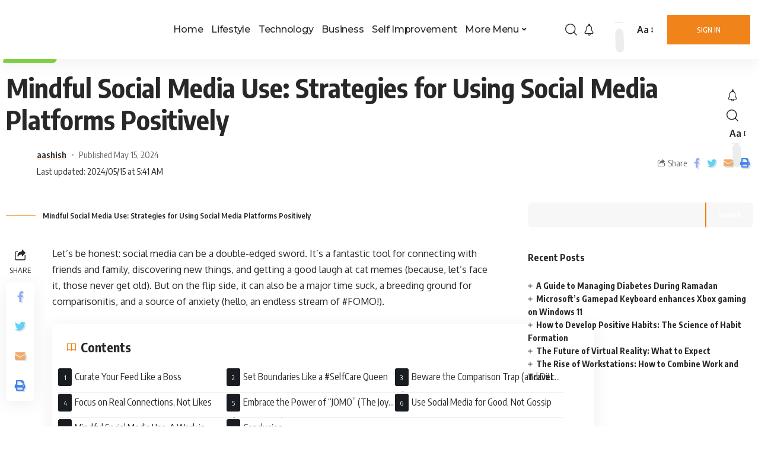

--- FILE ---
content_type: text/html; charset=UTF-8
request_url: https://bloggersmap.com/mindful-social-media-use-strategies-for-using-social-media-platforms-positively/
body_size: 21698
content:
<!DOCTYPE html><html dir="ltr" lang="en-US" prefix="og: https://ogp.me/ns#"><head><script data-no-optimize="1">var litespeed_docref=sessionStorage.getItem("litespeed_docref");litespeed_docref&&(Object.defineProperty(document,"referrer",{get:function(){return litespeed_docref}}),sessionStorage.removeItem("litespeed_docref"));</script> <meta charset="UTF-8"><link data-optimized="2" rel="stylesheet" href="https://bloggersmap.com/wp-content/litespeed/css/c494c7904f77d2414da8cd5cf3b7540a.css?ver=71824" /><meta http-equiv="X-UA-Compatible" content="IE=edge"><meta name="viewport" content="width=device-width, initial-scale=1"><link rel="profile" href="https://gmpg.org/xfn/11"><title>Mindful Social Media Use: Strategies for Using Social Media Platforms Positively -</title><meta name="description" content="Let&#039;s be honest: social media can be a double-edged sword. It&#039;s a fantastic tool for connecting with friends and family, discovering new things, and getting a good laugh at cat memes (because, let&#039;s face it, those never get old). But on the flip side, it can also be a major time suck, a breeding ground" /><meta name="robots" content="max-image-preview:large" /><meta name="keywords" content="healthy use of social media,mindful social media use,lifestyle" /><link rel="preconnect" href="https://fonts.gstatic.com" crossorigin><link rel="preload" as="style" onload="this.onload=null;this.rel='stylesheet'" id="rb-preload-gfonts" href="https://fonts.googleapis.com/css?family=Montserrat%3A400%2C500%2C600%2C700%2C800%2C900%2C100italic%2C200italic%2C300italic%2C400italic%2C500italic%2C600italic%2C700italic%2C800italic%2C900italic%2C%7COxygen%3A400%2C700%7CEncode+Sans+Condensed%3A400%2C500%2C600%2C700%2C800&amp;display=swap" crossorigin><noscript><link rel="stylesheet" href="https://fonts.googleapis.com/css?family=Montserrat%3A400%2C500%2C600%2C700%2C800%2C900%2C100italic%2C200italic%2C300italic%2C400italic%2C500italic%2C600italic%2C700italic%2C800italic%2C900italic%2C%7COxygen%3A400%2C700%7CEncode+Sans+Condensed%3A400%2C500%2C600%2C700%2C800&amp;display=swap"></noscript><link rel="canonical" href="https://bloggersmap.com/mindful-social-media-use-strategies-for-using-social-media-platforms-positively/" /><meta name="generator" content="All in One SEO Pro (AIOSEO) 4.6.8.1" /><meta property="og:locale" content="en_US" /><meta property="og:site_name" content="-" /><meta property="og:type" content="article" /><meta property="og:title" content="Mindful Social Media Use: Strategies for Using Social Media Platforms Positively -" /><meta property="og:description" content="Let&#039;s be honest: social media can be a double-edged sword. It&#039;s a fantastic tool for connecting with friends and family, discovering new things, and getting a good laugh at cat memes (because, let&#039;s face it, those never get old). But on the flip side, it can also be a major time suck, a breeding ground" /><meta property="og:url" content="https://bloggersmap.com/mindful-social-media-use-strategies-for-using-social-media-platforms-positively/" /><meta property="og:image" content="https://bloggersmap.com/wp-content/uploads/2024/05/mu-min.jpg" /><meta property="og:image:secure_url" content="https://bloggersmap.com/wp-content/uploads/2024/05/mu-min.jpg" /><meta property="og:image:width" content="740" /><meta property="og:image:height" content="529" /><meta property="article:published_time" content="2024-05-15T05:41:34+00:00" /><meta property="article:modified_time" content="2024-05-15T05:41:40+00:00" /><meta property="article:publisher" content="https://www.facebook.com/Bloggersmap" /><meta name="twitter:card" content="summary_large_image" /><meta name="twitter:site" content="@BloggersMap" /><meta name="twitter:title" content="Mindful Social Media Use: Strategies for Using Social Media Platforms Positively -" /><meta name="twitter:description" content="Let&#039;s be honest: social media can be a double-edged sword. It&#039;s a fantastic tool for connecting with friends and family, discovering new things, and getting a good laugh at cat memes (because, let&#039;s face it, those never get old). But on the flip side, it can also be a major time suck, a breeding ground" /><meta name="twitter:creator" content="@BloggersMap" /><meta name="twitter:image" content="https://bloggersmap.com/wp-content/uploads/2024/05/mu-min.jpg" /><meta name="twitter:label1" content="Written by" /><meta name="twitter:data1" content="aashish" /><meta name="twitter:label2" content="Est. reading time" /><meta name="twitter:data2" content="3 minutes" /> <script type="application/ld+json" class="aioseo-schema">{"@context":"https:\/\/schema.org","@graph":[{"@type":"BlogPosting","@id":"https:\/\/bloggersmap.com\/mindful-social-media-use-strategies-for-using-social-media-platforms-positively\/#blogposting","name":"Mindful Social Media Use: Strategies for Using Social Media Platforms Positively -","headline":"Mindful Social Media Use: Strategies for Using Social Media Platforms Positively","author":{"@id":"https:\/\/bloggersmap.com\/author\/aashish\/#author"},"publisher":{"@id":"https:\/\/bloggersmap.com\/#organization"},"image":{"@type":"ImageObject","url":"https:\/\/bloggersmap.com\/wp-content\/uploads\/2024\/05\/mu-min.jpg","width":740,"height":529,"caption":"Mindful Social Media Use: Strategies for Using Social Media Platforms Positively"},"datePublished":"2024-05-15T05:41:34+00:00","dateModified":"2024-05-15T05:41:40+00:00","inLanguage":"en-US","mainEntityOfPage":{"@id":"https:\/\/bloggersmap.com\/mindful-social-media-use-strategies-for-using-social-media-platforms-positively\/#webpage"},"isPartOf":{"@id":"https:\/\/bloggersmap.com\/mindful-social-media-use-strategies-for-using-social-media-platforms-positively\/#webpage"},"articleSection":"Lifestyle, healthy use of social media, mindful social media use"},{"@type":"BreadcrumbList","@id":"https:\/\/bloggersmap.com\/mindful-social-media-use-strategies-for-using-social-media-platforms-positively\/#breadcrumblist","itemListElement":[{"@type":"ListItem","@id":"https:\/\/bloggersmap.com\/#listItem","position":1,"name":"Home","item":"https:\/\/bloggersmap.com\/","nextItem":"https:\/\/bloggersmap.com\/mindful-social-media-use-strategies-for-using-social-media-platforms-positively\/#listItem"},{"@type":"ListItem","@id":"https:\/\/bloggersmap.com\/mindful-social-media-use-strategies-for-using-social-media-platforms-positively\/#listItem","position":2,"name":"Mindful Social Media Use: Strategies for Using Social Media Platforms Positively","previousItem":"https:\/\/bloggersmap.com\/#listItem"}]},{"@type":"Organization","@id":"https:\/\/bloggersmap.com\/#organization","name":"BloggersMap","url":"https:\/\/bloggersmap.com\/","telephone":"+919999766615","logo":{"@type":"ImageObject","url":"https:\/\/bloggersmap.com\/storage\/2022\/05\/Logo.png","@id":"https:\/\/bloggersmap.com\/mindful-social-media-use-strategies-for-using-social-media-platforms-positively\/#organizationLogo"},"image":{"@id":"https:\/\/bloggersmap.com\/mindful-social-media-use-strategies-for-using-social-media-platforms-positively\/#organizationLogo"},"sameAs":["https:\/\/www.facebook.com\/Bloggersmap","https:\/\/twitter.com\/BloggersMap","https:\/\/www.instagram.com\/bloggersmap\/","https:\/\/in.pinterest.com\/bloggersmap\/"]},{"@type":"Person","@id":"https:\/\/bloggersmap.com\/author\/aashish\/#author","url":"https:\/\/bloggersmap.com\/author\/aashish\/","name":"aashish","image":{"@type":"ImageObject","@id":"https:\/\/bloggersmap.com\/mindful-social-media-use-strategies-for-using-social-media-platforms-positively\/#authorImage","url":"https:\/\/bloggersmap.com\/wp-content\/litespeed\/avatar\/8d91a547ce560622f05cfd8efa792145.jpg?ver=1768560525","width":96,"height":96,"caption":"aashish"}},{"@type":"WebPage","@id":"https:\/\/bloggersmap.com\/mindful-social-media-use-strategies-for-using-social-media-platforms-positively\/#webpage","url":"https:\/\/bloggersmap.com\/mindful-social-media-use-strategies-for-using-social-media-platforms-positively\/","name":"Mindful Social Media Use: Strategies for Using Social Media Platforms Positively -","description":"Let's be honest: social media can be a double-edged sword. It's a fantastic tool for connecting with friends and family, discovering new things, and getting a good laugh at cat memes (because, let's face it, those never get old). But on the flip side, it can also be a major time suck, a breeding ground","inLanguage":"en-US","isPartOf":{"@id":"https:\/\/bloggersmap.com\/#website"},"breadcrumb":{"@id":"https:\/\/bloggersmap.com\/mindful-social-media-use-strategies-for-using-social-media-platforms-positively\/#breadcrumblist"},"author":{"@id":"https:\/\/bloggersmap.com\/author\/aashish\/#author"},"creator":{"@id":"https:\/\/bloggersmap.com\/author\/aashish\/#author"},"image":{"@type":"ImageObject","url":"https:\/\/bloggersmap.com\/wp-content\/uploads\/2024\/05\/mu-min.jpg","@id":"https:\/\/bloggersmap.com\/mindful-social-media-use-strategies-for-using-social-media-platforms-positively\/#mainImage","width":740,"height":529,"caption":"Mindful Social Media Use: Strategies for Using Social Media Platforms Positively"},"primaryImageOfPage":{"@id":"https:\/\/bloggersmap.com\/mindful-social-media-use-strategies-for-using-social-media-platforms-positively\/#mainImage"},"datePublished":"2024-05-15T05:41:34+00:00","dateModified":"2024-05-15T05:41:40+00:00"},{"@type":"WebSite","@id":"https:\/\/bloggersmap.com\/#website","url":"https:\/\/bloggersmap.com\/","name":"BloggersMap","inLanguage":"en-US","publisher":{"@id":"https:\/\/bloggersmap.com\/#organization"}}]}</script> <link rel='dns-prefetch' href='//cdn.jsdelivr.net' /><link rel='dns-prefetch' href='//www.googletagmanager.com' /><link rel="alternate" type="application/rss+xml" title=" &raquo; Feed" href="https://bloggersmap.com/feed/" /><link rel="alternate" type="application/rss+xml" title=" &raquo; Comments Feed" href="https://bloggersmap.com/comments/feed/" /><link rel="alternate" type="application/rss+xml" title=" &raquo; Mindful Social Media Use: Strategies for Using Social Media Platforms Positively Comments Feed" href="https://bloggersmap.com/mindful-social-media-use-strategies-for-using-social-media-platforms-positively/feed/" /><link rel="pingback" href="https://bloggersmap.com/xmlrpc.php"/> <script type="application/ld+json">{"@context":"https://schema.org","@type":"Organization","legalName":"","url":"https://bloggersmap.com/","sameAs":["https://www.facebook.com/Bloggersmap","https://twitter.com/BloggersMap","https://www.instagram.com/bloggersmap/","https://in.pinterest.com/bloggersmaps/"]}</script>  <script src="//www.googletagmanager.com/gtag/js?id=G-0WPKXFBEV4"  data-cfasync="false" data-wpfc-render="false" async></script> <script data-cfasync="false" data-wpfc-render="false">var mi_version = '9.4.1';
				var mi_track_user = true;
				var mi_no_track_reason = '';
								var MonsterInsightsDefaultLocations = {"page_location":"https:\/\/bloggersmap.com\/mindful-social-media-use-strategies-for-using-social-media-platforms-positively\/"};
				if ( typeof MonsterInsightsPrivacyGuardFilter === 'function' ) {
					var MonsterInsightsLocations = (typeof MonsterInsightsExcludeQuery === 'object') ? MonsterInsightsPrivacyGuardFilter( MonsterInsightsExcludeQuery ) : MonsterInsightsPrivacyGuardFilter( MonsterInsightsDefaultLocations );
				} else {
					var MonsterInsightsLocations = (typeof MonsterInsightsExcludeQuery === 'object') ? MonsterInsightsExcludeQuery : MonsterInsightsDefaultLocations;
				}

								var disableStrs = [
										'ga-disable-G-0WPKXFBEV4',
									];

				/* Function to detect opted out users */
				function __gtagTrackerIsOptedOut() {
					for (var index = 0; index < disableStrs.length; index++) {
						if (document.cookie.indexOf(disableStrs[index] + '=true') > -1) {
							return true;
						}
					}

					return false;
				}

				/* Disable tracking if the opt-out cookie exists. */
				if (__gtagTrackerIsOptedOut()) {
					for (var index = 0; index < disableStrs.length; index++) {
						window[disableStrs[index]] = true;
					}
				}

				/* Opt-out function */
				function __gtagTrackerOptout() {
					for (var index = 0; index < disableStrs.length; index++) {
						document.cookie = disableStrs[index] + '=true; expires=Thu, 31 Dec 2099 23:59:59 UTC; path=/';
						window[disableStrs[index]] = true;
					}
				}

				if ('undefined' === typeof gaOptout) {
					function gaOptout() {
						__gtagTrackerOptout();
					}
				}
								window.dataLayer = window.dataLayer || [];

				window.MonsterInsightsDualTracker = {
					helpers: {},
					trackers: {},
				};
				if (mi_track_user) {
					function __gtagDataLayer() {
						dataLayer.push(arguments);
					}

					function __gtagTracker(type, name, parameters) {
						if (!parameters) {
							parameters = {};
						}

						if (parameters.send_to) {
							__gtagDataLayer.apply(null, arguments);
							return;
						}

						if (type === 'event') {
														parameters.send_to = monsterinsights_frontend.v4_id;
							var hookName = name;
							if (typeof parameters['event_category'] !== 'undefined') {
								hookName = parameters['event_category'] + ':' + name;
							}

							if (typeof MonsterInsightsDualTracker.trackers[hookName] !== 'undefined') {
								MonsterInsightsDualTracker.trackers[hookName](parameters);
							} else {
								__gtagDataLayer('event', name, parameters);
							}
							
						} else {
							__gtagDataLayer.apply(null, arguments);
						}
					}

					__gtagTracker('js', new Date());
					__gtagTracker('set', {
						'developer_id.dZGIzZG': true,
											});
					if ( MonsterInsightsLocations.page_location ) {
						__gtagTracker('set', MonsterInsightsLocations);
					}
										__gtagTracker('config', 'G-0WPKXFBEV4', {"forceSSL":"true","link_attribution":"true"} );
															window.gtag = __gtagTracker;										(function () {
						/* https://developers.google.com/analytics/devguides/collection/analyticsjs/ */
						/* ga and __gaTracker compatibility shim. */
						var noopfn = function () {
							return null;
						};
						var newtracker = function () {
							return new Tracker();
						};
						var Tracker = function () {
							return null;
						};
						var p = Tracker.prototype;
						p.get = noopfn;
						p.set = noopfn;
						p.send = function () {
							var args = Array.prototype.slice.call(arguments);
							args.unshift('send');
							__gaTracker.apply(null, args);
						};
						var __gaTracker = function () {
							var len = arguments.length;
							if (len === 0) {
								return;
							}
							var f = arguments[len - 1];
							if (typeof f !== 'object' || f === null || typeof f.hitCallback !== 'function') {
								if ('send' === arguments[0]) {
									var hitConverted, hitObject = false, action;
									if ('event' === arguments[1]) {
										if ('undefined' !== typeof arguments[3]) {
											hitObject = {
												'eventAction': arguments[3],
												'eventCategory': arguments[2],
												'eventLabel': arguments[4],
												'value': arguments[5] ? arguments[5] : 1,
											}
										}
									}
									if ('pageview' === arguments[1]) {
										if ('undefined' !== typeof arguments[2]) {
											hitObject = {
												'eventAction': 'page_view',
												'page_path': arguments[2],
											}
										}
									}
									if (typeof arguments[2] === 'object') {
										hitObject = arguments[2];
									}
									if (typeof arguments[5] === 'object') {
										Object.assign(hitObject, arguments[5]);
									}
									if ('undefined' !== typeof arguments[1].hitType) {
										hitObject = arguments[1];
										if ('pageview' === hitObject.hitType) {
											hitObject.eventAction = 'page_view';
										}
									}
									if (hitObject) {
										action = 'timing' === arguments[1].hitType ? 'timing_complete' : hitObject.eventAction;
										hitConverted = mapArgs(hitObject);
										__gtagTracker('event', action, hitConverted);
									}
								}
								return;
							}

							function mapArgs(args) {
								var arg, hit = {};
								var gaMap = {
									'eventCategory': 'event_category',
									'eventAction': 'event_action',
									'eventLabel': 'event_label',
									'eventValue': 'event_value',
									'nonInteraction': 'non_interaction',
									'timingCategory': 'event_category',
									'timingVar': 'name',
									'timingValue': 'value',
									'timingLabel': 'event_label',
									'page': 'page_path',
									'location': 'page_location',
									'title': 'page_title',
									'referrer' : 'page_referrer',
								};
								for (arg in args) {
																		if (!(!args.hasOwnProperty(arg) || !gaMap.hasOwnProperty(arg))) {
										hit[gaMap[arg]] = args[arg];
									} else {
										hit[arg] = args[arg];
									}
								}
								return hit;
							}

							try {
								f.hitCallback();
							} catch (ex) {
							}
						};
						__gaTracker.create = newtracker;
						__gaTracker.getByName = newtracker;
						__gaTracker.getAll = function () {
							return [];
						};
						__gaTracker.remove = noopfn;
						__gaTracker.loaded = true;
						window['__gaTracker'] = __gaTracker;
					})();
									} else {
										console.log("");
					(function () {
						function __gtagTracker() {
							return null;
						}

						window['__gtagTracker'] = __gtagTracker;
						window['gtag'] = __gtagTracker;
					})();
									}</script>  <script type="litespeed/javascript" data-src="https://bloggersmap.com/wp-includes/js/jquery/jquery.min.js?ver=3.7.1" id="jquery-core-js"></script> <script type="litespeed/javascript" data-src="https://bloggersmap.com/wp-content/plugins/google-analytics-for-wordpress/assets/js/frontend-gtag.min.js?ver=9.4.1" id="monsterinsights-frontend-script-js" data-wp-strategy="async"></script> <script data-cfasync="false" data-wpfc-render="false" id='monsterinsights-frontend-script-js-extra'>var monsterinsights_frontend = {"js_events_tracking":"true","download_extensions":"doc,pdf,ppt,zip,xls,docx,pptx,xlsx","inbound_paths":"[{\"path\":\"\\\/go\\\/\",\"label\":\"affiliate\"},{\"path\":\"\\\/recommend\\\/\",\"label\":\"affiliate\"}]","home_url":"https:\/\/bloggersmap.com","hash_tracking":"false","v4_id":"G-0WPKXFBEV4"};</script> <link rel="https://api.w.org/" href="https://bloggersmap.com/wp-json/" /><link rel="alternate" title="JSON" type="application/json" href="https://bloggersmap.com/wp-json/wp/v2/posts/11477" /><link rel="EditURI" type="application/rsd+xml" title="RSD" href="https://bloggersmap.com/xmlrpc.php?rsd" /><meta name="generator" content="WordPress 6.7.4" /><link rel='shortlink' href='https://bloggersmap.com/?p=11477' /><link rel="alternate" title="oEmbed (JSON)" type="application/json+oembed" href="https://bloggersmap.com/wp-json/oembed/1.0/embed?url=https%3A%2F%2Fbloggersmap.com%2Fmindful-social-media-use-strategies-for-using-social-media-platforms-positively%2F" /><link rel="alternate" title="oEmbed (XML)" type="text/xml+oembed" href="https://bloggersmap.com/wp-json/oembed/1.0/embed?url=https%3A%2F%2Fbloggersmap.com%2Fmindful-social-media-use-strategies-for-using-social-media-platforms-positively%2F&#038;format=xml" /><meta name="generator" content="Site Kit by Google 1.151.0" /><meta name="generator" content="Elementor 3.28.4; features: additional_custom_breakpoints, e_local_google_fonts; settings: css_print_method-external, google_font-enabled, font_display-swap"> <script type="application/ld+json">{"@context":"https://schema.org","@type":"WebSite","@id":"https://bloggersmap.com/#website","url":"https://bloggersmap.com/","name":"","potentialAction":{"@type":"SearchAction","target":"https://bloggersmap.com/?s={search_term_string}","query-input":"required name=search_term_string"}}</script> <meta property="og:title" content="Mindful Social Media Use: Strategies for Using Social Media Platforms Positively"/><meta property="og:type" content="article"/><meta property="og:url" content="https://bloggersmap.com/mindful-social-media-use-strategies-for-using-social-media-platforms-positively/"/><meta property="og:site_name" content=""/><meta property="og:image" content="https://bloggersmap.com/wp-content/uploads/2024/05/mu-min.jpg"/><link rel="icon" href="https://bloggersmap.com/wp-content/uploads/2022/07/cropped-Bloggersmap_Final_New_Logo_Dark_Mode-32x32.png" sizes="32x32" /><link rel="icon" href="https://bloggersmap.com/wp-content/uploads/2022/07/cropped-Bloggersmap_Final_New_Logo_Dark_Mode-192x192.png" sizes="192x192" /><link rel="apple-touch-icon" href="https://bloggersmap.com/wp-content/uploads/2022/07/cropped-Bloggersmap_Final_New_Logo_Dark_Mode-180x180.png" /><meta name="msapplication-TileImage" content="https://bloggersmap.com/wp-content/uploads/2022/07/cropped-Bloggersmap_Final_New_Logo_Dark_Mode-270x270.png" />
 <script type="litespeed/javascript" data-src="https://www.googletagmanager.com/gtag/js?id=G-P0R7HGDDBJ"></script> <script type="litespeed/javascript">window.dataLayer=window.dataLayer||[];function gtag(){dataLayer.push(arguments)}
gtag('js',new Date());gtag('config','G-P0R7HGDDBJ')</script> </head><body class="post-template-default single single-post postid-11477 single-format-standard wp-custom-logo wp-embed-responsive elementor-default elementor-kit-703 menu-ani-1 hover-ani-1 wc-res-list is-hd-1 is-standard-1 is-backtop is-mstick yes-tstick top-spacing sync-bookmarks" data-theme="default"><div class="site-outer"><header id="site-header" class="header-wrap rb-section header-set-1 header-1 header-fw style-shadow"><div class="reading-indicator"><span id="reading-progress"></span></div><div id="navbar-outer" class="navbar-outer"><div id="sticky-holder" class="sticky-holder"><div class="navbar-wrap"><div class="rb-container edge-padding"><div class="navbar-inner"><div class="navbar-left"><div class="logo-wrap is-image-logo site-branding">
<a href="https://bloggersmap.com/" class="logo" title="">
<img  data-mode="default" height="95" width="287"  data-srcset="https://bloggersmap.com/wp-content/uploads/2022/07/Bloggersmap_Final_New_Logo.png 1x,https://bloggersmap.com/wp-content/uploads/2022/07/Bloggersmap_Final_New_Logo.png 2x" alt="" data-src="https://bloggersmap.com/wp-content/uploads/2022/07/Bloggersmap_Final_New_Logo.png" class="logo-default lazyload" src="[data-uri]"><noscript><img class="logo-default" data-mode="default" height="95" width="287" src="https://bloggersmap.com/wp-content/uploads/2022/07/Bloggersmap_Final_New_Logo.png" srcset="https://bloggersmap.com/wp-content/uploads/2022/07/Bloggersmap_Final_New_Logo.png 1x,https://bloggersmap.com/wp-content/uploads/2022/07/Bloggersmap_Final_New_Logo.png 2x" alt=""></noscript><img  data-mode="dark" height="95" width="287"  data-srcset="https://bloggersmap.com/wp-content/uploads/2022/07/Bloggersmap_Final_New_Logo_Dark_Mode.png 1x,https://bloggersmap.com/wp-content/uploads/2022/07/Bloggersmap_Final_New_Logo_Dark_Mode.png 2x" alt="" data-src="https://bloggersmap.com/wp-content/uploads/2022/07/Bloggersmap_Final_New_Logo_Dark_Mode.png" class="logo-dark lazyload" src="[data-uri]"><noscript><img class="logo-dark" data-mode="dark" height="95" width="287" src="https://bloggersmap.com/wp-content/uploads/2022/07/Bloggersmap_Final_New_Logo_Dark_Mode.png" srcset="https://bloggersmap.com/wp-content/uploads/2022/07/Bloggersmap_Final_New_Logo_Dark_Mode.png 1x,https://bloggersmap.com/wp-content/uploads/2022/07/Bloggersmap_Final_New_Logo_Dark_Mode.png 2x" alt=""></noscript>            </a></div></div><div class="navbar-left"><nav id="site-navigation" class="main-menu-wrap" aria-label="main menu"><ul id="menu-header-menu" class="main-menu rb-menu large-menu" itemscope itemtype="https://www.schema.org/SiteNavigationElement"><li id="menu-item-3494" class="menu-item menu-item-type-post_type menu-item-object-page menu-item-home menu-item-3494"><a href="https://bloggersmap.com/"><span>Home</span></a></li><li id="menu-item-248" class="menu-item menu-item-type-taxonomy menu-item-object-category current-post-ancestor current-menu-parent current-post-parent menu-item-248"><a href="https://bloggersmap.com/category/lifestyle/"><span>Lifestyle</span></a></li><li id="menu-item-247" class="menu-item menu-item-type-taxonomy menu-item-object-category menu-item-247"><a href="https://bloggersmap.com/category/technology/"><span>Technology</span></a></li><li id="menu-item-249" class="menu-item menu-item-type-taxonomy menu-item-object-category menu-item-249"><a href="https://bloggersmap.com/category/business/"><span>Business</span></a></li><li id="menu-item-250" class="menu-item menu-item-type-taxonomy menu-item-object-category menu-item-250"><a href="https://bloggersmap.com/category/self-improvement/"><span>Self Improvement</span></a></li><li id="menu-item-3298" class="menu-item menu-item-type-custom menu-item-object-custom menu-item-has-children menu-item-3298"><a href="#"><span>More Menu</span></a><ul class="sub-menu"><li id="menu-item-251" class="menu-item menu-item-type-taxonomy menu-item-object-category menu-item-251"><a href="https://bloggersmap.com/category/digital-marketing/"><span>Digital Marketing</span></a></li><li id="menu-item-3160" class="menu-item menu-item-type-taxonomy menu-item-object-category menu-item-3160"><a href="https://bloggersmap.com/category/health-and-fitness/"><span>Health &amp; Fitness</span></a></li><li id="menu-item-2153" class="menu-item menu-item-type-taxonomy menu-item-object-category menu-item-2153"><a href="https://bloggersmap.com/category/travel/"><span>Travel</span></a></li><li id="menu-item-3446" class="menu-item menu-item-type-taxonomy menu-item-object-category menu-item-3446"><a href="https://bloggersmap.com/category/sports/"><span>Sports</span></a></li></ul></li></ul></nav><div id="s-title-sticky" class="s-title-sticky"><div class="s-title-sticky-left">
<span class="sticky-title-label">Reading:</span>
<span class="h4 sticky-title">Mindful Social Media Use: Strategies for Using Social Media Platforms Positively</span></div><div class="sticky-share-list"><div class="t-shared-header meta-text">
<i class="rbi rbi-share"></i><span class="share-label">Share</span></div><div class="sticky-share-list-items effect-fadeout is-color">            <a class="share-action share-trigger icon-facebook" href="https://www.facebook.com/sharer.php?u=https%3A%2F%2Fbloggersmap.com%2Fmindful-social-media-use-strategies-for-using-social-media-platforms-positively%2F" data-title="Facebook" data-gravity=n rel="nofollow"><i class="rbi rbi-facebook"></i></a>
<a class="share-action share-trigger icon-twitter" href="https://twitter.com/intent/tweet?text=Mindful+Social+Media+Use%3A+Strategies+for+Using+Social+Media+Platforms+Positively&amp;url=https%3A%2F%2Fbloggersmap.com%2Fmindful-social-media-use-strategies-for-using-social-media-platforms-positively%2F&amp;via=BloggersMap" data-title="Twitter" data-gravity=n rel="nofollow">
<i class="rbi rbi-twitter"></i></a><a class="share-action icon-email" href="/cdn-cgi/l/email-protection#[base64]" data-title="Email" data-gravity=n rel="nofollow"><i class="rbi rbi-email"></i></a>
<a class="share-action icon-print" rel="nofollow" href="javascript:if(window.print)window.print()" data-title="Print" data-gravity=n><i class="rbi rbi-print"></i></a></div></div></div></div><div class="navbar-right hide__nav"><div class="wnav-holder widget-h-login header-dropdown-outer">
<a href="#" class="login-toggle is-login is-btn header-element"><span>Sign In</span></a></div><div class="wnav-holder header-dropdown-outer">
<a href="#" class="dropdown-trigger notification-icon" data-notification="15828">
<span class="notification-icon-inner" data-title="Notification"><i class="rbi rbi-notification wnav-icon"><span class="notification-info"></span></i></span>
</a><div class="header-dropdown notification-dropdown"><div class="notification-popup"><div class="notification-header">
<span class="h4">Notification</span>
<a class="notification-url meta-text" href="#">Show More                                <i class="rbi rbi-cright"></i></a></div><div class="notification-content"><div class="scroll-holder"><div class="notification-latest">
<span class="h5 notification-content-title"><i class="rbi rbi-clock"></i>Latest News</span><div id="uid_notification" class="block-wrap block-small block-list block-list-small-2 short-pagination rb-columns rb-col-1"><div class="block-inner"><div class="p-wrap post-15828 p-small p-list-small-2"><div class="feat-holder"><div class="p-featured ratio-v1">
<a class="p-flink" href="https://bloggersmap.com/a-guide-to-managing-diabetes-during-ramadan/" title="A Guide to Managing Diabetes During Ramadan">
<img width="150" height="150"   alt="A Guide to Managing Diabetes During Ramadan" decoding="async" data-src="https://bloggersmap.com/wp-content/uploads/2025/03/cxz-min-150x150.jpg" class="featured-img wp-post-image lazyload" src="[data-uri]" /><noscript><img width="150" height="150"   alt="A Guide to Managing Diabetes During Ramadan" decoding="async" data-src="https://bloggersmap.com/wp-content/uploads/2025/03/cxz-min-150x150.jpg" class="featured-img wp-post-image lazyload" src="[data-uri]" /><noscript><img width="150" height="150" src="https://bloggersmap.com/wp-content/uploads/2025/03/cxz-min-150x150.jpg" class="featured-img wp-post-image" alt="A Guide to Managing Diabetes During Ramadan" decoding="async" /></noscript></noscript>        </a></div></div><div class="p-content"><h5 class="entry-title">        <a class="p-url" href="https://bloggersmap.com/a-guide-to-managing-diabetes-during-ramadan/" rel="bookmark">A Guide to Managing Diabetes During Ramadan</a></h5><div class="p-meta"><div class="meta-inner is-meta">
<span class="meta-el meta-date">
<time class="date published" datetime="2025-03-20T13:51:52+00:00">Published March 20, 2025</time>
</span></div></div></div></div><div class="p-wrap post-15825 p-small p-list-small-2"><div class="feat-holder"><div class="p-featured ratio-v1">
<a class="p-flink" href="https://bloggersmap.com/microsofts-gamepad-keyboard-enhances-xbox-gaming-on-windows-11/" title="Microsoft&#8217;s Gamepad Keyboard enhances Xbox gaming on Windows 11">
<img loading="lazy" width="150" height="150"   alt="Microsoft&#039;s Gamepad Keyboard enhances Xbox gaming on Windows 11" decoding="async" data-src="https://bloggersmap.com/wp-content/uploads/2025/03/GDD-min-150x150.jpg" class="featured-img wp-post-image lazyload" src="[data-uri]" /><noscript><img loading="lazy" width="150" height="150"   alt="Microsoft&#039;s Gamepad Keyboard enhances Xbox gaming on Windows 11" decoding="async" data-src="https://bloggersmap.com/wp-content/uploads/2025/03/GDD-min-150x150.jpg" class="featured-img wp-post-image lazyload" src="[data-uri]" /><noscript><img loading="lazy" width="150" height="150" src="https://bloggersmap.com/wp-content/uploads/2025/03/GDD-min-150x150.jpg" class="featured-img wp-post-image" alt="Microsoft&#039;s Gamepad Keyboard enhances Xbox gaming on Windows 11" decoding="async" /></noscript></noscript>        </a></div></div><div class="p-content"><h5 class="entry-title">        <a class="p-url" href="https://bloggersmap.com/microsofts-gamepad-keyboard-enhances-xbox-gaming-on-windows-11/" rel="bookmark">Microsoft&#8217;s Gamepad Keyboard enhances Xbox gaming on Windows 11</a></h5><div class="p-meta"><div class="meta-inner is-meta">
<span class="meta-el meta-date">
<time class="date published" datetime="2025-03-20T13:45:12+00:00">Published March 20, 2025</time>
</span></div></div></div></div><div class="p-wrap post-15822 p-small p-list-small-2"><div class="feat-holder"><div class="p-featured ratio-v1">
<a class="p-flink" href="https://bloggersmap.com/how-to-develop-positive-habits-the-science-of-habit-formation/" title="How to Develop Positive Habits: The Science of Habit Formation">
<img loading="lazy" width="150" height="150"   alt="How to Develop Positive Habits: The Science of Habit Formation" decoding="async" data-src="https://bloggersmap.com/wp-content/uploads/2025/03/uygbt-min-150x150.jpg" class="featured-img wp-post-image lazyload" src="[data-uri]" /><noscript><img loading="lazy" width="150" height="150"   alt="How to Develop Positive Habits: The Science of Habit Formation" decoding="async" data-src="https://bloggersmap.com/wp-content/uploads/2025/03/uygbt-min-150x150.jpg" class="featured-img wp-post-image lazyload" src="[data-uri]" /><noscript><img loading="lazy" width="150" height="150" src="https://bloggersmap.com/wp-content/uploads/2025/03/uygbt-min-150x150.jpg" class="featured-img wp-post-image" alt="How to Develop Positive Habits: The Science of Habit Formation" decoding="async" /></noscript></noscript>        </a></div></div><div class="p-content"><h5 class="entry-title">        <a class="p-url" href="https://bloggersmap.com/how-to-develop-positive-habits-the-science-of-habit-formation/" rel="bookmark">How to Develop Positive Habits: The Science of Habit Formation</a></h5><div class="p-meta"><div class="meta-inner is-meta">
<span class="meta-el meta-date">
<time class="date published" datetime="2025-03-20T07:39:38+00:00">Published March 20, 2025</time>
</span></div></div></div></div><div class="p-wrap post-15819 p-small p-list-small-2"><div class="feat-holder"><div class="p-featured ratio-v1">
<a class="p-flink" href="https://bloggersmap.com/the-future-of-virtual-reality-what-to-expect-2/" title="The Future of Virtual Reality: What to Expect">
<img loading="lazy" width="150" height="150"   alt="The Future of Virtual Reality: What to Expect" decoding="async" data-src="https://bloggersmap.com/wp-content/uploads/2025/03/VR-Expect-min-150x150.jpg" class="featured-img wp-post-image lazyload" src="[data-uri]" /><noscript><img loading="lazy" width="150" height="150"   alt="The Future of Virtual Reality: What to Expect" decoding="async" data-src="https://bloggersmap.com/wp-content/uploads/2025/03/VR-Expect-min-150x150.jpg" class="featured-img wp-post-image lazyload" src="[data-uri]" /><noscript><img loading="lazy" width="150" height="150" src="https://bloggersmap.com/wp-content/uploads/2025/03/VR-Expect-min-150x150.jpg" class="featured-img wp-post-image" alt="The Future of Virtual Reality: What to Expect" decoding="async" /></noscript></noscript>        </a></div></div><div class="p-content"><h5 class="entry-title">        <a class="p-url" href="https://bloggersmap.com/the-future-of-virtual-reality-what-to-expect-2/" rel="bookmark">The Future of Virtual Reality: What to Expect</a></h5><div class="p-meta"><div class="meta-inner is-meta">
<span class="meta-el meta-date">
<time class="date published" datetime="2025-03-19T08:15:18+00:00">Published March 19, 2025</time>
</span></div></div></div></div><div class="p-wrap post-15816 p-small p-list-small-2"><div class="feat-holder"><div class="p-featured ratio-v1">
<a class="p-flink" href="https://bloggersmap.com/the-rise-of-workstations-how-to-combine-work-and-travel/" title="The Rise of Workstations: How to Combine Work and Travel">
<img loading="lazy" width="150" height="150"   alt="The Rise of Workstations: How to Combine Work and Travel" decoding="async" data-src="https://bloggersmap.com/wp-content/uploads/2025/03/nuhyn-min-150x150.jpg" class="featured-img wp-post-image lazyload" src="[data-uri]" /><noscript><img loading="lazy" width="150" height="150"   alt="The Rise of Workstations: How to Combine Work and Travel" decoding="async" data-src="https://bloggersmap.com/wp-content/uploads/2025/03/nuhyn-min-150x150.jpg" class="featured-img wp-post-image lazyload" src="[data-uri]" /><noscript><img loading="lazy" width="150" height="150" src="https://bloggersmap.com/wp-content/uploads/2025/03/nuhyn-min-150x150.jpg" class="featured-img wp-post-image" alt="The Rise of Workstations: How to Combine Work and Travel" decoding="async" /></noscript></noscript>        </a></div></div><div class="p-content"><h5 class="entry-title">        <a class="p-url" href="https://bloggersmap.com/the-rise-of-workstations-how-to-combine-work-and-travel/" rel="bookmark">The Rise of Workstations: How to Combine Work and Travel</a></h5><div class="p-meta"><div class="meta-inner is-meta">
<span class="meta-el meta-date">
<time class="date published" datetime="2025-03-19T07:11:27+00:00">Published March 19, 2025</time>
</span></div></div></div></div></div><div class="pagination-wrap pagination-infinite"><div class="infinite-trigger"><i class="rb-loader"></i></div></div></div></div></div></div></div></div></div><div class="wnav-holder w-header-search header-dropdown-outer">
<a href="#" data-title="Search" class="icon-holder header-element search-btn search-trigger">
<i class="rbi rbi-search wnav-icon"></i>            </a><div class="header-dropdown"><div class="header-search-form"><form method="get" action="https://bloggersmap.com/" class="rb-search-form"><div class="search-form-inner">
<span class="search-icon"><i class="rbi rbi-search"></i></span>
<span class="search-text"><input type="text" class="field" placeholder="Search Headlines, News..." value="" name="s"/></span>
<span class="rb-search-submit"><input type="submit" value="Search"/>                        <i class="rbi rbi-cright"></i></span></div></form></div></div></div><div class="wnav-holder font-resizer">
<a href="#" class="font-resizer-trigger" data-title="Resizer"><strong>Aa</strong></a></div><div class="dark-mode-toggle-wrap"><div class="dark-mode-toggle">
<span class="dark-mode-slide">
<i class="dark-mode-slide-btn mode-icon-dark" data-title="Switch to Light"><svg class="svg-icon svg-mode-dark" aria-hidden="true" role="img" focusable="false" xmlns="http://www.w3.org/2000/svg" viewBox="0 0 512 512"><path fill="currentColor" d="M507.681,209.011c-1.297-6.991-7.324-12.111-14.433-12.262c-7.104-0.122-13.347,4.711-14.936,11.643 c-15.26,66.497-73.643,112.94-141.978,112.94c-80.321,0-145.667-65.346-145.667-145.666c0-68.335,46.443-126.718,112.942-141.976 c6.93-1.59,11.791-7.826,11.643-14.934c-0.149-7.108-5.269-13.136-12.259-14.434C287.546,1.454,271.735,0,256,0 C187.62,0,123.333,26.629,74.98,74.981C26.628,123.333,0,187.62,0,256s26.628,132.667,74.98,181.019 C123.333,485.371,187.62,512,256,512s132.667-26.629,181.02-74.981C485.372,388.667,512,324.38,512,256 C512,240.278,510.546,224.469,507.681,209.011z" /></svg></i>
<i class="dark-mode-slide-btn mode-icon-default" data-title="Switch to Dark"><svg class="svg-icon svg-mode-light" aria-hidden="true" role="img" focusable="false" xmlns="http://www.w3.org/2000/svg" viewBox="0 0 232.447 232.447"><path fill="currentColor" d="M116.211,194.8c-4.143,0-7.5,3.357-7.5,7.5v22.643c0,4.143,3.357,7.5,7.5,7.5s7.5-3.357,7.5-7.5V202.3 C123.711,198.157,120.354,194.8,116.211,194.8z" /><path fill="currentColor" d="M116.211,37.645c4.143,0,7.5-3.357,7.5-7.5V7.505c0-4.143-3.357-7.5-7.5-7.5s-7.5,3.357-7.5,7.5v22.641 C108.711,34.288,112.068,37.645,116.211,37.645z" /><path fill="currentColor" d="M50.054,171.78l-16.016,16.008c-2.93,2.929-2.931,7.677-0.003,10.606c1.465,1.466,3.385,2.198,5.305,2.198 c1.919,0,3.838-0.731,5.302-2.195l16.016-16.008c2.93-2.929,2.931-7.677,0.003-10.606C57.731,168.852,52.982,168.851,50.054,171.78 z" /><path fill="currentColor" d="M177.083,62.852c1.919,0,3.838-0.731,5.302-2.195L198.4,44.649c2.93-2.929,2.931-7.677,0.003-10.606 c-2.93-2.932-7.679-2.931-10.607-0.003l-16.016,16.008c-2.93,2.929-2.931,7.677-0.003,10.607 C173.243,62.12,175.163,62.852,177.083,62.852z" /><path fill="currentColor" d="M37.645,116.224c0-4.143-3.357-7.5-7.5-7.5H7.5c-4.143,0-7.5,3.357-7.5,7.5s3.357,7.5,7.5,7.5h22.645 C34.287,123.724,37.645,120.366,37.645,116.224z" /><path fill="currentColor" d="M224.947,108.724h-22.652c-4.143,0-7.5,3.357-7.5,7.5s3.357,7.5,7.5,7.5h22.652c4.143,0,7.5-3.357,7.5-7.5 S229.09,108.724,224.947,108.724z" /><path fill="currentColor" d="M50.052,60.655c1.465,1.465,3.384,2.197,5.304,2.197c1.919,0,3.839-0.732,5.303-2.196c2.93-2.929,2.93-7.678,0.001-10.606 L44.652,34.042c-2.93-2.93-7.679-2.929-10.606-0.001c-2.93,2.929-2.93,7.678-0.001,10.606L50.052,60.655z" /><path fill="currentColor" d="M182.395,171.782c-2.93-2.929-7.679-2.93-10.606-0.001c-2.93,2.929-2.93,7.678-0.001,10.607l16.007,16.008 c1.465,1.465,3.384,2.197,5.304,2.197c1.919,0,3.839-0.732,5.303-2.196c2.93-2.929,2.93-7.678,0.001-10.607L182.395,171.782z" /><path fill="currentColor" d="M116.22,48.7c-37.232,0-67.523,30.291-67.523,67.523s30.291,67.523,67.523,67.523s67.522-30.291,67.522-67.523 S153.452,48.7,116.22,48.7z M116.22,168.747c-28.962,0-52.523-23.561-52.523-52.523S87.258,63.7,116.22,63.7 c28.961,0,52.522,23.562,52.522,52.523S145.181,168.747,116.22,168.747z" /></svg></i>
</span></div></div></div><div class="navbar-right-rhs"><div class="wnav-holder widget-h-login header-dropdown-outer">
<a href="#" class="login-toggle is-login is-btn header-element"><span>Sign In</span></a></div><div class="wnav-holder header-dropdown-outer">
<a href="#" class="dropdown-trigger notification-icon" data-notification="15828">
<span class="notification-icon-inner" data-title="Notification"><i class="rbi rbi-notification wnav-icon"><span class="notification-info"></span></i></span>
</a><div class="header-dropdown notification-dropdown"><div class="notification-popup"><div class="notification-header">
<span class="h4">Notification</span>
<a class="notification-url meta-text" href="#">Show More                                <i class="rbi rbi-cright"></i></a></div><div class="notification-content"><div class="scroll-holder"><div class="notification-latest">
<span class="h5 notification-content-title"><i class="rbi rbi-clock"></i>Latest News</span><div id="uid_notification" class="block-wrap block-small block-list block-list-small-2 short-pagination rb-columns rb-col-1"><div class="block-inner"><div class="p-wrap post-15828 p-small p-list-small-2"><div class="feat-holder"><div class="p-featured ratio-v1">
<a class="p-flink" href="https://bloggersmap.com/a-guide-to-managing-diabetes-during-ramadan/" title="A Guide to Managing Diabetes During Ramadan">
<img width="150" height="150"   alt="A Guide to Managing Diabetes During Ramadan" decoding="async" data-src="https://bloggersmap.com/wp-content/uploads/2025/03/cxz-min-150x150.jpg" class="featured-img wp-post-image lazyload" src="[data-uri]" /><noscript><img width="150" height="150"   alt="A Guide to Managing Diabetes During Ramadan" decoding="async" data-src="https://bloggersmap.com/wp-content/uploads/2025/03/cxz-min-150x150.jpg" class="featured-img wp-post-image lazyload" src="[data-uri]" /><noscript><img width="150" height="150" src="https://bloggersmap.com/wp-content/uploads/2025/03/cxz-min-150x150.jpg" class="featured-img wp-post-image" alt="A Guide to Managing Diabetes During Ramadan" decoding="async" /></noscript></noscript>        </a></div></div><div class="p-content"><h5 class="entry-title">        <a class="p-url" href="https://bloggersmap.com/a-guide-to-managing-diabetes-during-ramadan/" rel="bookmark">A Guide to Managing Diabetes During Ramadan</a></h5><div class="p-meta"><div class="meta-inner is-meta">
<span class="meta-el meta-date">
<time class="date published" datetime="2025-03-20T13:51:52+00:00">Published March 20, 2025</time>
</span></div></div></div></div><div class="p-wrap post-15825 p-small p-list-small-2"><div class="feat-holder"><div class="p-featured ratio-v1">
<a class="p-flink" href="https://bloggersmap.com/microsofts-gamepad-keyboard-enhances-xbox-gaming-on-windows-11/" title="Microsoft&#8217;s Gamepad Keyboard enhances Xbox gaming on Windows 11">
<img loading="lazy" width="150" height="150"   alt="Microsoft&#039;s Gamepad Keyboard enhances Xbox gaming on Windows 11" decoding="async" data-src="https://bloggersmap.com/wp-content/uploads/2025/03/GDD-min-150x150.jpg" class="featured-img wp-post-image lazyload" src="[data-uri]" /><noscript><img loading="lazy" width="150" height="150"   alt="Microsoft&#039;s Gamepad Keyboard enhances Xbox gaming on Windows 11" decoding="async" data-src="https://bloggersmap.com/wp-content/uploads/2025/03/GDD-min-150x150.jpg" class="featured-img wp-post-image lazyload" src="[data-uri]" /><noscript><img loading="lazy" width="150" height="150" src="https://bloggersmap.com/wp-content/uploads/2025/03/GDD-min-150x150.jpg" class="featured-img wp-post-image" alt="Microsoft&#039;s Gamepad Keyboard enhances Xbox gaming on Windows 11" decoding="async" /></noscript></noscript>        </a></div></div><div class="p-content"><h5 class="entry-title">        <a class="p-url" href="https://bloggersmap.com/microsofts-gamepad-keyboard-enhances-xbox-gaming-on-windows-11/" rel="bookmark">Microsoft&#8217;s Gamepad Keyboard enhances Xbox gaming on Windows 11</a></h5><div class="p-meta"><div class="meta-inner is-meta">
<span class="meta-el meta-date">
<time class="date published" datetime="2025-03-20T13:45:12+00:00">Published March 20, 2025</time>
</span></div></div></div></div><div class="p-wrap post-15822 p-small p-list-small-2"><div class="feat-holder"><div class="p-featured ratio-v1">
<a class="p-flink" href="https://bloggersmap.com/how-to-develop-positive-habits-the-science-of-habit-formation/" title="How to Develop Positive Habits: The Science of Habit Formation">
<img loading="lazy" width="150" height="150"   alt="How to Develop Positive Habits: The Science of Habit Formation" decoding="async" data-src="https://bloggersmap.com/wp-content/uploads/2025/03/uygbt-min-150x150.jpg" class="featured-img wp-post-image lazyload" src="[data-uri]" /><noscript><img loading="lazy" width="150" height="150"   alt="How to Develop Positive Habits: The Science of Habit Formation" decoding="async" data-src="https://bloggersmap.com/wp-content/uploads/2025/03/uygbt-min-150x150.jpg" class="featured-img wp-post-image lazyload" src="[data-uri]" /><noscript><img loading="lazy" width="150" height="150" src="https://bloggersmap.com/wp-content/uploads/2025/03/uygbt-min-150x150.jpg" class="featured-img wp-post-image" alt="How to Develop Positive Habits: The Science of Habit Formation" decoding="async" /></noscript></noscript>        </a></div></div><div class="p-content"><h5 class="entry-title">        <a class="p-url" href="https://bloggersmap.com/how-to-develop-positive-habits-the-science-of-habit-formation/" rel="bookmark">How to Develop Positive Habits: The Science of Habit Formation</a></h5><div class="p-meta"><div class="meta-inner is-meta">
<span class="meta-el meta-date">
<time class="date published" datetime="2025-03-20T07:39:38+00:00">Published March 20, 2025</time>
</span></div></div></div></div><div class="p-wrap post-15819 p-small p-list-small-2"><div class="feat-holder"><div class="p-featured ratio-v1">
<a class="p-flink" href="https://bloggersmap.com/the-future-of-virtual-reality-what-to-expect-2/" title="The Future of Virtual Reality: What to Expect">
<img loading="lazy" width="150" height="150"   alt="The Future of Virtual Reality: What to Expect" decoding="async" data-src="https://bloggersmap.com/wp-content/uploads/2025/03/VR-Expect-min-150x150.jpg" class="featured-img wp-post-image lazyload" src="[data-uri]" /><noscript><img loading="lazy" width="150" height="150"   alt="The Future of Virtual Reality: What to Expect" decoding="async" data-src="https://bloggersmap.com/wp-content/uploads/2025/03/VR-Expect-min-150x150.jpg" class="featured-img wp-post-image lazyload" src="[data-uri]" /><noscript><img loading="lazy" width="150" height="150" src="https://bloggersmap.com/wp-content/uploads/2025/03/VR-Expect-min-150x150.jpg" class="featured-img wp-post-image" alt="The Future of Virtual Reality: What to Expect" decoding="async" /></noscript></noscript>        </a></div></div><div class="p-content"><h5 class="entry-title">        <a class="p-url" href="https://bloggersmap.com/the-future-of-virtual-reality-what-to-expect-2/" rel="bookmark">The Future of Virtual Reality: What to Expect</a></h5><div class="p-meta"><div class="meta-inner is-meta">
<span class="meta-el meta-date">
<time class="date published" datetime="2025-03-19T08:15:18+00:00">Published March 19, 2025</time>
</span></div></div></div></div><div class="p-wrap post-15816 p-small p-list-small-2"><div class="feat-holder"><div class="p-featured ratio-v1">
<a class="p-flink" href="https://bloggersmap.com/the-rise-of-workstations-how-to-combine-work-and-travel/" title="The Rise of Workstations: How to Combine Work and Travel">
<img loading="lazy" width="150" height="150"   alt="The Rise of Workstations: How to Combine Work and Travel" decoding="async" data-src="https://bloggersmap.com/wp-content/uploads/2025/03/nuhyn-min-150x150.jpg" class="featured-img wp-post-image lazyload" src="[data-uri]" /><noscript><img loading="lazy" width="150" height="150"   alt="The Rise of Workstations: How to Combine Work and Travel" decoding="async" data-src="https://bloggersmap.com/wp-content/uploads/2025/03/nuhyn-min-150x150.jpg" class="featured-img wp-post-image lazyload" src="[data-uri]" /><noscript><img loading="lazy" width="150" height="150" src="https://bloggersmap.com/wp-content/uploads/2025/03/nuhyn-min-150x150.jpg" class="featured-img wp-post-image" alt="The Rise of Workstations: How to Combine Work and Travel" decoding="async" /></noscript></noscript>        </a></div></div><div class="p-content"><h5 class="entry-title">        <a class="p-url" href="https://bloggersmap.com/the-rise-of-workstations-how-to-combine-work-and-travel/" rel="bookmark">The Rise of Workstations: How to Combine Work and Travel</a></h5><div class="p-meta"><div class="meta-inner is-meta">
<span class="meta-el meta-date">
<time class="date published" datetime="2025-03-19T07:11:27+00:00">Published March 19, 2025</time>
</span></div></div></div></div></div><div class="pagination-wrap pagination-infinite"><div class="infinite-trigger"><i class="rb-loader"></i></div></div></div></div></div></div></div></div></div><div class="wnav-holder w-header-search header-dropdown-outer">
<a href="#" data-title="Search" class="icon-holder header-element search-btn search-trigger">
<i class="rbi rbi-search wnav-icon"></i>            </a><div class="header-dropdown"><div class="header-search-form"><form method="get" action="https://bloggersmap.com/" class="rb-search-form"><div class="search-form-inner">
<span class="search-icon"><i class="rbi rbi-search"></i></span>
<span class="search-text"><input type="text" class="field" placeholder="Search Headlines, News..." value="" name="s"/></span>
<span class="rb-search-submit"><input type="submit" value="Search"/>                        <i class="rbi rbi-cright"></i></span></div></form></div></div></div><div class="wnav-holder font-resizer">
<a href="#" class="font-resizer-trigger" data-title="Resizer"><strong>Aa</strong></a></div><div class="dark-mode-toggle-wrap"><div class="dark-mode-toggle">
<span class="dark-mode-slide">
<i class="dark-mode-slide-btn mode-icon-dark" data-title="Switch to Light"><svg class="svg-icon svg-mode-dark" aria-hidden="true" role="img" focusable="false" xmlns="http://www.w3.org/2000/svg" viewBox="0 0 512 512"><path fill="currentColor" d="M507.681,209.011c-1.297-6.991-7.324-12.111-14.433-12.262c-7.104-0.122-13.347,4.711-14.936,11.643 c-15.26,66.497-73.643,112.94-141.978,112.94c-80.321,0-145.667-65.346-145.667-145.666c0-68.335,46.443-126.718,112.942-141.976 c6.93-1.59,11.791-7.826,11.643-14.934c-0.149-7.108-5.269-13.136-12.259-14.434C287.546,1.454,271.735,0,256,0 C187.62,0,123.333,26.629,74.98,74.981C26.628,123.333,0,187.62,0,256s26.628,132.667,74.98,181.019 C123.333,485.371,187.62,512,256,512s132.667-26.629,181.02-74.981C485.372,388.667,512,324.38,512,256 C512,240.278,510.546,224.469,507.681,209.011z" /></svg></i>
<i class="dark-mode-slide-btn mode-icon-default" data-title="Switch to Dark"><svg class="svg-icon svg-mode-light" aria-hidden="true" role="img" focusable="false" xmlns="http://www.w3.org/2000/svg" viewBox="0 0 232.447 232.447"><path fill="currentColor" d="M116.211,194.8c-4.143,0-7.5,3.357-7.5,7.5v22.643c0,4.143,3.357,7.5,7.5,7.5s7.5-3.357,7.5-7.5V202.3 C123.711,198.157,120.354,194.8,116.211,194.8z" /><path fill="currentColor" d="M116.211,37.645c4.143,0,7.5-3.357,7.5-7.5V7.505c0-4.143-3.357-7.5-7.5-7.5s-7.5,3.357-7.5,7.5v22.641 C108.711,34.288,112.068,37.645,116.211,37.645z" /><path fill="currentColor" d="M50.054,171.78l-16.016,16.008c-2.93,2.929-2.931,7.677-0.003,10.606c1.465,1.466,3.385,2.198,5.305,2.198 c1.919,0,3.838-0.731,5.302-2.195l16.016-16.008c2.93-2.929,2.931-7.677,0.003-10.606C57.731,168.852,52.982,168.851,50.054,171.78 z" /><path fill="currentColor" d="M177.083,62.852c1.919,0,3.838-0.731,5.302-2.195L198.4,44.649c2.93-2.929,2.931-7.677,0.003-10.606 c-2.93-2.932-7.679-2.931-10.607-0.003l-16.016,16.008c-2.93,2.929-2.931,7.677-0.003,10.607 C173.243,62.12,175.163,62.852,177.083,62.852z" /><path fill="currentColor" d="M37.645,116.224c0-4.143-3.357-7.5-7.5-7.5H7.5c-4.143,0-7.5,3.357-7.5,7.5s3.357,7.5,7.5,7.5h22.645 C34.287,123.724,37.645,120.366,37.645,116.224z" /><path fill="currentColor" d="M224.947,108.724h-22.652c-4.143,0-7.5,3.357-7.5,7.5s3.357,7.5,7.5,7.5h22.652c4.143,0,7.5-3.357,7.5-7.5 S229.09,108.724,224.947,108.724z" /><path fill="currentColor" d="M50.052,60.655c1.465,1.465,3.384,2.197,5.304,2.197c1.919,0,3.839-0.732,5.303-2.196c2.93-2.929,2.93-7.678,0.001-10.606 L44.652,34.042c-2.93-2.93-7.679-2.929-10.606-0.001c-2.93,2.929-2.93,7.678-0.001,10.606L50.052,60.655z" /><path fill="currentColor" d="M182.395,171.782c-2.93-2.929-7.679-2.93-10.606-0.001c-2.93,2.929-2.93,7.678-0.001,10.607l16.007,16.008 c1.465,1.465,3.384,2.197,5.304,2.197c1.919,0,3.839-0.732,5.303-2.196c2.93-2.929,2.93-7.678,0.001-10.607L182.395,171.782z" /><path fill="currentColor" d="M116.22,48.7c-37.232,0-67.523,30.291-67.523,67.523s30.291,67.523,67.523,67.523s67.522-30.291,67.522-67.523 S153.452,48.7,116.22,48.7z M116.22,168.747c-28.962,0-52.523-23.561-52.523-52.523S87.258,63.7,116.22,63.7 c28.961,0,52.522,23.562,52.522,52.523S145.181,168.747,116.22,168.747z" /></svg></i>
</span></div></div></div></div></div></div><div id="header-mobile" class="header-mobile"><div class="header-mobile-wrap"><div class="mbnav edge-padding"><div class="navbar-left"><div class="mobile-toggle-wrap">
<a href="#" class="mobile-menu-trigger">        <span class="burger-icon"><span></span><span></span><span></span></span>
</a></div><div class="mobile-logo-wrap is-image-logo site-branding">
<a href="https://bloggersmap.com/" title="">
<img loading="lazy"  data-mode="default" height="95" width="287"  alt="" data-src="https://bloggersmap.com/wp-content/uploads/2022/07/Bloggersmap_Final_New_Logo.png" class="logo-default lazyload" src="[data-uri]"><noscript><img loading="lazy" class="logo-default" data-mode="default" height="95" width="287" src="https://bloggersmap.com/wp-content/uploads/2022/07/Bloggersmap_Final_New_Logo.png" alt=""></noscript><img loading="lazy"  data-mode="dark" height="95" width="287"  alt="" data-src="https://bloggersmap.com/wp-content/uploads/2022/07/Bloggersmap_Final_New_Logo_Dark_Mode.png" class="logo-dark lazyload" src="[data-uri]"><noscript><img loading="lazy" class="logo-dark" data-mode="dark" height="95" width="287" src="https://bloggersmap.com/wp-content/uploads/2022/07/Bloggersmap_Final_New_Logo_Dark_Mode.png" alt=""></noscript>            </a></div></div><div class="navbar-right">
<a href="#" class="mobile-menu-trigger mobile-search-icon"><i class="rbi rbi-search"></i></a><div class="wnav-holder font-resizer">
<a href="#" class="font-resizer-trigger" data-title="Resizer"><strong>Aa</strong></a></div><div class="dark-mode-toggle-wrap"><div class="dark-mode-toggle">
<span class="dark-mode-slide">
<i class="dark-mode-slide-btn mode-icon-dark" data-title="Switch to Light"><svg class="svg-icon svg-mode-dark" aria-hidden="true" role="img" focusable="false" xmlns="http://www.w3.org/2000/svg" viewBox="0 0 512 512"><path fill="currentColor" d="M507.681,209.011c-1.297-6.991-7.324-12.111-14.433-12.262c-7.104-0.122-13.347,4.711-14.936,11.643 c-15.26,66.497-73.643,112.94-141.978,112.94c-80.321,0-145.667-65.346-145.667-145.666c0-68.335,46.443-126.718,112.942-141.976 c6.93-1.59,11.791-7.826,11.643-14.934c-0.149-7.108-5.269-13.136-12.259-14.434C287.546,1.454,271.735,0,256,0 C187.62,0,123.333,26.629,74.98,74.981C26.628,123.333,0,187.62,0,256s26.628,132.667,74.98,181.019 C123.333,485.371,187.62,512,256,512s132.667-26.629,181.02-74.981C485.372,388.667,512,324.38,512,256 C512,240.278,510.546,224.469,507.681,209.011z" /></svg></i>
<i class="dark-mode-slide-btn mode-icon-default" data-title="Switch to Dark"><svg class="svg-icon svg-mode-light" aria-hidden="true" role="img" focusable="false" xmlns="http://www.w3.org/2000/svg" viewBox="0 0 232.447 232.447"><path fill="currentColor" d="M116.211,194.8c-4.143,0-7.5,3.357-7.5,7.5v22.643c0,4.143,3.357,7.5,7.5,7.5s7.5-3.357,7.5-7.5V202.3 C123.711,198.157,120.354,194.8,116.211,194.8z" /><path fill="currentColor" d="M116.211,37.645c4.143,0,7.5-3.357,7.5-7.5V7.505c0-4.143-3.357-7.5-7.5-7.5s-7.5,3.357-7.5,7.5v22.641 C108.711,34.288,112.068,37.645,116.211,37.645z" /><path fill="currentColor" d="M50.054,171.78l-16.016,16.008c-2.93,2.929-2.931,7.677-0.003,10.606c1.465,1.466,3.385,2.198,5.305,2.198 c1.919,0,3.838-0.731,5.302-2.195l16.016-16.008c2.93-2.929,2.931-7.677,0.003-10.606C57.731,168.852,52.982,168.851,50.054,171.78 z" /><path fill="currentColor" d="M177.083,62.852c1.919,0,3.838-0.731,5.302-2.195L198.4,44.649c2.93-2.929,2.931-7.677,0.003-10.606 c-2.93-2.932-7.679-2.931-10.607-0.003l-16.016,16.008c-2.93,2.929-2.931,7.677-0.003,10.607 C173.243,62.12,175.163,62.852,177.083,62.852z" /><path fill="currentColor" d="M37.645,116.224c0-4.143-3.357-7.5-7.5-7.5H7.5c-4.143,0-7.5,3.357-7.5,7.5s3.357,7.5,7.5,7.5h22.645 C34.287,123.724,37.645,120.366,37.645,116.224z" /><path fill="currentColor" d="M224.947,108.724h-22.652c-4.143,0-7.5,3.357-7.5,7.5s3.357,7.5,7.5,7.5h22.652c4.143,0,7.5-3.357,7.5-7.5 S229.09,108.724,224.947,108.724z" /><path fill="currentColor" d="M50.052,60.655c1.465,1.465,3.384,2.197,5.304,2.197c1.919,0,3.839-0.732,5.303-2.196c2.93-2.929,2.93-7.678,0.001-10.606 L44.652,34.042c-2.93-2.93-7.679-2.929-10.606-0.001c-2.93,2.929-2.93,7.678-0.001,10.606L50.052,60.655z" /><path fill="currentColor" d="M182.395,171.782c-2.93-2.929-7.679-2.93-10.606-0.001c-2.93,2.929-2.93,7.678-0.001,10.607l16.007,16.008 c1.465,1.465,3.384,2.197,5.304,2.197c1.919,0,3.839-0.732,5.303-2.196c2.93-2.929,2.93-7.678,0.001-10.607L182.395,171.782z" /><path fill="currentColor" d="M116.22,48.7c-37.232,0-67.523,30.291-67.523,67.523s30.291,67.523,67.523,67.523s67.522-30.291,67.522-67.523 S153.452,48.7,116.22,48.7z M116.22,168.747c-28.962,0-52.523-23.561-52.523-52.523S87.258,63.7,116.22,63.7 c28.961,0,52.522,23.562,52.522,52.523S145.181,168.747,116.22,168.747z" /></svg></i>
</span></div></div></div></div></div><div class="mobile-collapse"><div class="mobile-collapse-holder"><div class="mobile-collapse-inner"><div class="mobile-search-form edge-padding"><div class="header-search-form">
<span class="h5">Search</span><form method="get" action="https://bloggersmap.com/" class="rb-search-form"><div class="search-form-inner">
<span class="search-icon"><i class="rbi rbi-search"></i></span>
<span class="search-text"><input type="text" class="field" placeholder="Search Headlines, News..." value="" name="s"/></span>
<span class="rb-search-submit"><input type="submit" value="Search"/>                        <i class="rbi rbi-cright"></i></span></div></form></div></div><nav class="mobile-menu-wrap edge-padding"><ul id="mobile-menu" class="mobile-menu"><li class="menu-item menu-item-type-post_type menu-item-object-page menu-item-home menu-item-3494"><a href="https://bloggersmap.com/"><span>Home</span></a></li><li class="menu-item menu-item-type-taxonomy menu-item-object-category current-post-ancestor current-menu-parent current-post-parent menu-item-248"><a href="https://bloggersmap.com/category/lifestyle/"><span>Lifestyle</span></a></li><li class="menu-item menu-item-type-taxonomy menu-item-object-category menu-item-247"><a href="https://bloggersmap.com/category/technology/"><span>Technology</span></a></li><li class="menu-item menu-item-type-taxonomy menu-item-object-category menu-item-249"><a href="https://bloggersmap.com/category/business/"><span>Business</span></a></li><li class="menu-item menu-item-type-taxonomy menu-item-object-category menu-item-250"><a href="https://bloggersmap.com/category/self-improvement/"><span>Self Improvement</span></a></li><li class="menu-item menu-item-type-custom menu-item-object-custom menu-item-has-children menu-item-3298"><a href="#"><span>More Menu</span></a><ul class="sub-menu"><li class="menu-item menu-item-type-taxonomy menu-item-object-category menu-item-251"><a href="https://bloggersmap.com/category/digital-marketing/"><span>Digital Marketing</span></a></li><li class="menu-item menu-item-type-taxonomy menu-item-object-category menu-item-3160"><a href="https://bloggersmap.com/category/health-and-fitness/"><span>Health &amp; Fitness</span></a></li><li class="menu-item menu-item-type-taxonomy menu-item-object-category menu-item-2153"><a href="https://bloggersmap.com/category/travel/"><span>Travel</span></a></li><li class="menu-item menu-item-type-taxonomy menu-item-object-category menu-item-3446"><a href="https://bloggersmap.com/category/sports/"><span>Sports</span></a></li></ul></li></ul></nav><div class="mobile-collapse-sections edge-padding"><div class="mobile-login">
<span class="mobile-login-title h6">Have an existing account?</span>
<a href="#" class="login-toggle is-login is-btn">Sign In</a></div><div class="mobile-social-list">
<span class="mobile-social-list-title h6">Follow US</span>
<a class="social-link-facebook" data-title="Facebook" href="https://www.facebook.com/Bloggersmap" target="_blank" rel="noopener nofollow"><i class="rbi rbi-facebook"></i></a><a class="social-link-twitter" data-title="Twitter" href="https://twitter.com/BloggersMap" target="_blank" rel="noopener nofollow"><i class="rbi rbi-twitter"></i></a><a class="social-link-youtube" data-title="YouTube" href="#" target="_blank" rel="noopener nofollow"><i class="rbi rbi-youtube"></i></a><a class="social-link-pinterest" data-title="Pinterest" href="https://in.pinterest.com/bloggersmaps/" target="_blank" rel="noopener nofollow"><i class="rbi rbi-pinterest"></i></a><a class="social-link-instagram" data-title="Instagram" href="https://www.instagram.com/bloggersmap/" target="_blank" rel="noopener nofollow"><i class="rbi rbi-instagram"></i></a></div></div></div></div></div></div></div></div></header><div class="site-wrap"><div class="single-standard-1 is-sidebar-right optimal-line-length"><div class="rb-container edge-padding"><article id="post-11477" class="post-11477 post type-post status-publish format-standard has-post-thumbnail category-lifestyle tag-healthy-use-of-social-media tag-mindful-social-media-use" itemscope itemtype="https://schema.org/Article"><header class="single-header"><div class="s-cats ecat-bg-1 ecat-size-big"><div class="p-categories"><a class="p-category category-id-7" href="https://bloggersmap.com/category/lifestyle/" rel="category">Lifestyle</a></div></div><h1 class="s-title fw-headline" itemprop="headline">Mindful Social Media Use: Strategies for Using Social Media Platforms Positively</h1><div class="single-meta"><div class="smeta-in">
<a class="meta-avatar" href="https://bloggersmap.com/author/aashish/"><img alt='aashish'  data-srcset='https://bloggersmap.com/wp-content/litespeed/avatar/811c9cdfb6292f5384156afeb6401da4.jpg?ver=1768466865 2x'  height='120' width='120' decoding='async' data-src='https://bloggersmap.com/wp-content/litespeed/avatar/b757e7c911a9e30e2fe5dae3d16da9da.jpg?ver=1768466865' class='avatar avatar-120 photo lazyload' src='[data-uri]' /><noscript><img alt='aashish' src='https://bloggersmap.com/wp-content/litespeed/avatar/b757e7c911a9e30e2fe5dae3d16da9da.jpg?ver=1768466865' srcset='https://bloggersmap.com/wp-content/litespeed/avatar/811c9cdfb6292f5384156afeb6401da4.jpg?ver=1768466865 2x' class='avatar avatar-120 photo' height='120' width='120' decoding='async'/></noscript></a><div class="smeta-sec"><div class="p-meta"><div class="meta-inner is-meta"><span class="meta-el meta-author">
<a href="https://bloggersmap.com/author/aashish/">aashish</a>
</span>
<span class="meta-el meta-date">
<time class="date published" datetime="2024-05-15T05:41:34+00:00">Published May 15, 2024</time>
</span></div></div><div class="single-updated-info meta-text">
<time class="updated-date" datetime="2024-05-15T05:41:40+00:00">Last updated: 2024/05/15 at 5:41 AM</time></div></div></div><div class="smeta-extra"><div class="t-shared-sec tooltips-n is-color"><div class="t-shared-header is-meta">
<i class="rbi rbi-share"></i><span class="share-label">Share</span></div><div class="effect-fadeout">            <a class="share-action share-trigger icon-facebook" href="https://www.facebook.com/sharer.php?u=https%3A%2F%2Fbloggersmap.com%2Fmindful-social-media-use-strategies-for-using-social-media-platforms-positively%2F" data-title="Facebook" rel="nofollow"><i class="rbi rbi-facebook"></i></a>
<a class="share-action share-trigger icon-twitter" href="https://twitter.com/intent/tweet?text=Mindful+Social+Media+Use%3A+Strategies+for+Using+Social+Media+Platforms+Positively&amp;url=https%3A%2F%2Fbloggersmap.com%2Fmindful-social-media-use-strategies-for-using-social-media-platforms-positively%2F&amp;via=BloggersMap" data-title="Twitter" rel="nofollow">
<i class="rbi rbi-twitter"></i></a><a class="share-action icon-email" href="/cdn-cgi/l/email-protection#[base64]" data-title="Email" rel="nofollow"><i class="rbi rbi-email"></i></a>
<a class="share-action icon-print" rel="nofollow" href="javascript:if(window.print)window.print()" data-title="Print"><i class="rbi rbi-print"></i></a></div></div></div></div></header><div class="grid-container"><div class="s-ct"><div class="s-feat-outer"><div class="s-feat">
<img loading="lazy" width="740" height="529"   alt="Mindful Social Media Use: Strategies for Using Social Media Platforms Positively" decoding="async" data-src="https://bloggersmap.com/wp-content/uploads/2024/05/mu-min.jpg" class="attachment-foxiz_crop_o1 size-foxiz_crop_o1 wp-post-image lazyload" src="[data-uri]" /><noscript><img loading="lazy" width="740" height="529" src="https://bloggersmap.com/wp-content/uploads/2024/05/mu-min.jpg" class="attachment-foxiz_crop_o1 size-foxiz_crop_o1 wp-post-image" alt="Mindful Social Media Use: Strategies for Using Social Media Platforms Positively" decoding="async" /></noscript></div><div class="feat-caption meta-text"><span class="caption-text meta-bold">Mindful Social Media Use: Strategies for Using Social Media Platforms Positively</span></div></div><div class="s-ct-wrap has-lsl"><div class="s-ct-inner"><div class="l-shared-sec-outer"><div class="l-shared-sec"><div class="l-shared-header meta-text">
<i class="rbi rbi-share"></i><span class="share-label">SHARE</span></div><div class="l-shared-items effect-fadeout is-color">
<a class="share-action share-trigger icon-facebook" href="https://www.facebook.com/sharer.php?u=https%3A%2F%2Fbloggersmap.com%2Fmindful-social-media-use-strategies-for-using-social-media-platforms-positively%2F" data-title="Facebook" data-gravity=w rel="nofollow"><i class="rbi rbi-facebook"></i></a>
<a class="share-action share-trigger icon-twitter" href="https://twitter.com/intent/tweet?text=Mindful+Social+Media+Use%3A+Strategies+for+Using+Social+Media+Platforms+Positively&amp;url=https%3A%2F%2Fbloggersmap.com%2Fmindful-social-media-use-strategies-for-using-social-media-platforms-positively%2F&amp;via=BloggersMap" data-title="Twitter" data-gravity=w rel="nofollow">
<i class="rbi rbi-twitter"></i></a><a class="share-action icon-email" href="/cdn-cgi/l/email-protection#[base64]" data-title="Email" data-gravity=w rel="nofollow"><i class="rbi rbi-email"></i></a>
<a class="share-action icon-print" rel="nofollow" href="javascript:if(window.print)window.print()" data-title="Print" data-gravity=w><i class="rbi rbi-print"></i></a></div></div></div><div class="e-ct-outer"><div class="entry-content rbct clearfix is-highlight-shares" itemprop="articleBody"><p>Let&#8217;s be honest: social media can be a double-edged sword. It&#8217;s a fantastic tool for connecting with friends and family, discovering new things, and getting a good laugh at cat memes (because, let&#8217;s face it, those never get old). But on the flip side, it can also be a major time suck, a breeding ground for comparisonitis, and a source of anxiety (hello, an endless stream of #FOMO!).  </p><div id="ruby-table-contents" class="rbtoc table-fw"><div class="toc-header"><i class="rbi rbi-read"></i><span class="h3">Contents</span></div><div class="inner"><a href="#curate-your-feed-like-a-boss" class="table-link anchor-link h5" data-index="rb-heading-index-0">Curate Your Feed Like a Boss</a><a href="#set-boundaries-like-a-selfcare-queen" class="table-link anchor-link h5" data-index="rb-heading-index-1">Set Boundaries Like a #SelfCare Queen</a><a href="#beware-the-comparison-trap-and-ditch-it" class="table-link anchor-link h5" data-index="rb-heading-index-2">Beware the Comparison Trap (and Ditch It!)</a><a href="#focus-on-real-connections-not-likes" class="table-link anchor-link h5" data-index="rb-heading-index-3">Focus on Real Connections, Not Likes</a><a href="#embrace-the-power-of-jomo-the-joy-of-missing-out" class="table-link anchor-link h5" data-index="rb-heading-index-4">Embrace the Power of &#8220;JOMO&#8221; (The Joy of Missing Out)</a><a href="#use-social-media-for-good-not-gossip" class="table-link anchor-link h5" data-index="rb-heading-index-5">Use Social Media for Good, Not Gossip</a><a href="#mindful-social-media-use-a-work-in-progress" class="table-link anchor-link h5" data-index="rb-heading-index-6">Mindful Social Media Use: A Work in Progress</a><a href="#conclusion" class="table-link anchor-link h5" data-index="rb-heading-index-7">Conclusion</a></div></div><p>That&#8217;s where <strong><a href="https://bloggersmap.com/mindful-eating-habits-for-a-balanced-relationship-with-food/" target="_blank" rel="noopener" title="">mindful social media use</a></strong> comes in. It&#8217;s about taking control of your online experience and harnessing the power of social media platforms for good, not spiraling down a rabbit hole of negativity.  Here&#8217;s how to become a master of mindful social media use and ensure your online experience is lit (in the best way possible). </p><h6 id="curate-your-feed-like-a-boss" class="rb-heading-index-0 wp-block-heading">Curate Your Feed Like a Boss</h6><p>Social media feeds are like virtual gardens. You get to choose what grows there. So, ditch the accounts that leave you feeling drained or inadequate. Think of friends who constantly post #humblebrags about their perfect lives or news outlets that bombard you with negativity. Unfollow them without mercy! Instead, fill your feed with accounts that inspire you, make you laugh, or spark your curiosity. Think positive affirmations, funny animal videos, or educational content related to your interests. </p><h6 id="set-boundaries-like-a-selfcare-queen" class="rb-heading-index-1 wp-block-heading">Set Boundaries Like a #SelfCare Queen</h6><p>Social media is a bottomless pit of content, and it&#8217;s easy to get sucked in for hours. To avoid screen fatigue and reclaim your precious time, set boundaries for mindful social media content consumption. Schedule specific times to check social media, and stick to them! Turn off notifications on your phone so the constant pings don&#8217;t hijack your attention. Consider using apps that help you track your screen time and set limits. </p><h6 id="beware-the-comparison-trap-and-ditch-it" class="rb-heading-index-2 wp-block-heading">Beware the Comparison Trap (and Ditch It!)</h6><p>Social media often showcases highlights rather than the reality of everyday life. People tend to showcase their best selves online, with carefully curated vacations, and picture-perfect moments. Don&#8217;t fall into the comparison trap, constantly measuring your life against someone else&#8217;s filtered online persona. Remember, everyone has struggles, even those seemingly perfect influencers with flawless complexions and designer wardrobes. </p><h6 id="focus-on-real-connections-not-likes" class="rb-heading-index-3 wp-block-heading">Focus on Real Connections, Not Likes</h6><p>Social media can be a great way to stay connected with loved ones, but don&#8217;t let it replace real-life interactions. Put down your phone during face-to-face conversations and give people your undivided attention for<strong> <a href="https://bloggersmap.com/the-rise-of-virtual-worlds-and-their-potential-impact-on-social-interaction/" target="_blank" rel="noopener" title="">healthy use of social media</a>.</strong> Schedule video calls with long-distance friends, or plan actual get-togethers instead of just liking their vacation photos. </p><h6 id="embrace-the-power-of-jomo-the-joy-of-missing-out" class="rb-heading-index-4 wp-block-heading">Embrace the Power of &#8220;JOMO&#8221; (The Joy of Missing Out)</h6><p>Feeling a pang of #FOMO (fear of missing out) when you see your friends at a concert you couldn&#8217;t attend? Shift your mindset and embrace the power of JOMO (the joy of missing out). Not every event needs to be documented or shared online. Sometimes, the joy is simply in being present in the moment, free from the pressure of capturing the perfect picture.&nbsp;</p><h6 id="use-social-media-for-good-not-gossip" class="rb-heading-index-5 wp-block-heading">Use Social Media for Good, Not Gossip</h6><p>Social media possesses the potential to catalyze meaningful and positive transformations. Use your platform to amplify important voices, support causes you care about, or share uplifting stories. Spread kindness online and contribute to a more positive digital space.&nbsp;</p><h6 id="mindful-social-media-use-a-work-in-progress" class="rb-heading-index-6 wp-block-heading">Mindful Social Media Use: A Work in Progress</h6><p>Mastering mindful social media use is a journey, not a destination. There will be days when you get sucked into a scrolling vortex (we&#8217;ve all been there!). The key is to be kind to yourself, pick yourself up, and recommit to using social media platforms in a way that empowers you, not drains you. </p><h6 id="conclusion" class="rb-heading-index-7 wp-block-heading">Conclusion</h6><p>You are in control of your online experience. By implementing these strategies for mindful social media use, you can transform social media from a time suck to a tool for connection, inspiration, and positivity. So, ditch the mindless scrolling, embrace mindful engagement, and watch your online experience blossom (without the anxiety). Now, go forth and conquer the social media world, but do it with intention and a healthy dose of self-awareness! </p></p></div><div class="entry-bottom"><div id="text-7" class="widget entry-widget clearfix widget_text"><div class="textwidget"><div class="related-sec related-5"><div class="inner"><div class="block-h heading-layout-1"><div class="heading-inner"><h3 class="heading-title"><span>You Might Also Like</span></h3></div></div><div class="block-inner"><div class="p-wrap post-15786 p-wrap p-list-inline"><h4 class="entry-title"><i class="rbi rbi-plus"></i>        <a class="p-url" href="https://bloggersmap.com/the-benefits-of-journaling-for-mental-clarity/" rel="bookmark">The Benefits of Journaling for Mental Clarity  </a></h4></div><div class="p-wrap post-15753 p-wrap p-list-inline"><h4 class="entry-title"><i class="rbi rbi-plus"></i>        <a class="p-url" href="https://bloggersmap.com/how-to-host-the-perfect-dinner-party-on-a-budget/" rel="bookmark">How to Host the Perfect Dinner Party on a Budget</a></h4></div><div class="p-wrap post-15723 p-wrap p-list-inline"><h4 class="entry-title"><i class="rbi rbi-plus"></i>        <a class="p-url" href="https://bloggersmap.com/the-art-of-slow-living-how-to-simplify-your-life/" rel="bookmark">The Art of Slow Living: How to Simplify Your Life</a></h4></div><div class="p-wrap post-15674 p-wrap p-list-inline"><h4 class="entry-title"><i class="rbi rbi-plus"></i>        <a class="p-url" href="https://bloggersmap.com/5-simple-ways-to-create-a-cozy-home-environment/" rel="bookmark">5 Simple Ways to Create a Cozy Home Environment</a></h4></div><div class="p-wrap post-15655 p-wrap p-list-inline"><h4 class="entry-title"><i class="rbi rbi-plus"></i>        <a class="p-url" href="https://bloggersmap.com/creating-a-budget-friendly-capsule-wardrobe/" rel="bookmark">Creating a Budget-Friendly Capsule Wardrobe</a></h4></div></div></div></div></div></div></div><div class="efoot"><div class="efoot-bar tag-bar">
<span class="blabel is-meta"><i class="rbi rbi-tag"></i>TAGGED:</span>
<span class="tags-list h5"><a href="https://bloggersmap.com/tag/healthy-use-of-social-media/" rel="tag">healthy use of social media</a>, <a href="https://bloggersmap.com/tag/mindful-social-media-use/" rel="tag">mindful social media use</a></span></div></div><div class="article-meta is-hidden"><meta itemprop="mainEntityOfPage" content="https://bloggersmap.com/mindful-social-media-use-strategies-for-using-social-media-platforms-positively/">
<span class="vcard author">
<span class="fn" itemprop="author" itemscope content="aashish" itemtype="https://schema.org/Person"><meta itemprop="url" content="https://bloggersmap.com/author/aashish/">
<span itemprop="name">aashish</span>
</span>
</span><meta class="updated" itemprop="dateModified" content="2024-05-15T05:41:40+00:00">
<time class="date published entry-date" datetime="2024-05-15T05:41:34+00:00" content="2024-05-15T05:41:34+00:00" itemprop="datePublished">May 15, 2024</time>
<span itemprop="image" itemscope itemtype="https://schema.org/ImageObject"><meta itemprop="url" content="https://bloggersmap.com/wp-content/uploads/2024/05/mu-min.jpg"><meta itemprop="width" content="740"><meta itemprop="height" content="529">
</span>
<span itemprop="publisher" itemscope itemtype="https://schema.org/Organization"><meta itemprop="name" content=""><meta itemprop="url" content="https://bloggersmap.com/">
<span itemprop="logo" itemscope itemtype="https://schema.org/ImageObject"><meta itemprop="url" content="https://bloggersmap.com/wp-content/uploads/2022/07/Bloggersmap_Final_New_Logo.png">
</span>
</span></div></div></div><div class="e-shared-sec entry-sec"><div class="e-shared-header h4">
<i class="rbi rbi-share"></i><span>Share this Article</span></div><div class="rbbsl tooltips-n effect-fadeout is-bg">
<a class="share-action share-trigger icon-facebook" href="https://www.facebook.com/sharer.php?u=https%3A%2F%2Fbloggersmap.com%2Fmindful-social-media-use-strategies-for-using-social-media-platforms-positively%2F" data-title="Facebook" rel="nofollow"><i class="rbi rbi-facebook"></i><span>Facebook</span></a>
<a class="share-action share-trigger icon-twitter" href="https://twitter.com/intent/tweet?text=Mindful+Social+Media+Use%3A+Strategies+for+Using+Social+Media+Platforms+Positively&amp;url=https%3A%2F%2Fbloggersmap.com%2Fmindful-social-media-use-strategies-for-using-social-media-platforms-positively%2F&amp;via=BloggersMap" data-title="Twitter" rel="nofollow">
<i class="rbi rbi-twitter"></i><span>Twitter</span></a><a class="share-action icon-email" href="/cdn-cgi/l/email-protection#[base64]" data-title="Email" rel="nofollow"><i class="rbi rbi-email"></i><span>Email</span></a>
<a class="share-action icon-print" rel="nofollow" href="javascript:if(window.print)window.print()" data-title="Print"><i class="rbi rbi-print"></i><span>Print</span></a></div></div></div><div class="comment-box-wrap entry-sec"><div class="comment-box-header">
<span class="h3"><i class="rbi rbi-comment"></i>Leave a comment</span></div><div class="comment-holder no-comment"><div id="comments" class="comments-area"><div id="respond" class="comment-respond"><h3 id="reply-title" class="comment-reply-title">Leave a Reply <small><a rel="nofollow" id="cancel-comment-reply-link" href="/mindful-social-media-use-strategies-for-using-social-media-platforms-positively/#respond" style="display:none;">Cancel reply</a></small></h3><form action="https://bloggersmap.com/wp-comments-post.php" method="post" id="commentform" class="comment-form" novalidate><p class="comment-notes"><span id="email-notes">Your email address will not be published.</span> <span class="required-field-message">Required fields are marked <span class="required">*</span></span></p><p class="comment-form-comment"><label for="comment">Comment <span class="required">*</span></label><textarea placeholder="Leave a comment" id="comment" name="comment" cols="45" rows="8" maxlength="65525" required></textarea></p><p class="comment-form-author"><label for="author">Name <span class="required">*</span></label> <input placeholder="Your name" id="author" name="author" type="text" value="" size="30" maxlength="245" autocomplete="name" required /></p><p class="comment-form-email"><label for="email">Email <span class="required">*</span></label> <input placeholder="Your email" id="email" name="email" type="email" value="" size="30" maxlength="100" aria-describedby="email-notes" autocomplete="email" required /></p><p class="comment-form-url"><label for="url">Website</label> <input placeholder="Your Website" id="url" name="url" type="url" value="" size="30" maxlength="200" autocomplete="url" /></p><p class="comment-form-cookies-consent"><input id="wp-comment-cookies-consent" name="wp-comment-cookies-consent" type="checkbox" value="yes" /> <label for="wp-comment-cookies-consent">Save my name, email, and website in this browser for the next time I comment.</label></p><p class="form-submit"><input name="submit" type="submit" id="submit" class="submit" value="Post Comment" /> <input type='hidden' name='comment_post_ID' value='11477' id='comment_post_ID' />
<input type='hidden' name='comment_parent' id='comment_parent' value='0' /></p></form></div></div></div></div></div><div class="sidebar-wrap single-sidebar"><div class="sidebar-inner clearfix"><div id="block-2" class="widget rb-section w-sidebar clearfix widget_block widget_search"><form role="search" method="get" action="https://bloggersmap.com/" class="wp-block-search__button-outside wp-block-search__text-button wp-block-search"    ><label class="wp-block-search__label" for="wp-block-search__input-1" >Search</label><div class="wp-block-search__inside-wrapper " ><input class="wp-block-search__input" id="wp-block-search__input-1" placeholder="" value="" type="search" name="s" required /><button aria-label="Search" class="wp-block-search__button wp-element-button" type="submit" >Search</button></div></form></div><div id="block-3" class="widget rb-section w-sidebar clearfix widget_block"><div class="wp-block-group"><div class="wp-block-group__inner-container is-layout-flow wp-block-group-is-layout-flow"><h4 class="wp-block-heading">Recent Posts</h4><ul class="wp-block-latest-posts__list wp-block-latest-posts"><li><a class="wp-block-latest-posts__post-title" href="https://bloggersmap.com/a-guide-to-managing-diabetes-during-ramadan/">A Guide to Managing Diabetes During Ramadan</a></li><li><a class="wp-block-latest-posts__post-title" href="https://bloggersmap.com/microsofts-gamepad-keyboard-enhances-xbox-gaming-on-windows-11/">Microsoft&#8217;s Gamepad Keyboard enhances Xbox gaming on Windows 11</a></li><li><a class="wp-block-latest-posts__post-title" href="https://bloggersmap.com/how-to-develop-positive-habits-the-science-of-habit-formation/">How to Develop Positive Habits: The Science of Habit Formation</a></li><li><a class="wp-block-latest-posts__post-title" href="https://bloggersmap.com/the-future-of-virtual-reality-what-to-expect-2/">The Future of Virtual Reality: What to Expect</a></li><li><a class="wp-block-latest-posts__post-title" href="https://bloggersmap.com/the-rise-of-workstations-how-to-combine-work-and-travel/">The Rise of Workstations: How to Combine Work and Travel</a></li></ul></div></div></div></div></div></div></article><aside class="single-related sfoter-sec"><div class="block-h heading-layout-1"><div class="heading-inner"><h3 class="heading-title"><span>You Might Also Like</span></h3></div></div><div id="uuid_r11477" class="block-wrap block-small block-grid block-grid-small-1 rb-columns rb-col-4 is-gap-10"><div class="block-inner"><div class="p-wrap post-15786 p-grid p-grid-small-1 ecat-bg-1"><div class="feat-holder"><div class="p-featured">
<a class="p-flink" href="https://bloggersmap.com/the-benefits-of-journaling-for-mental-clarity/" title="The Benefits of Journaling for Mental Clarity  ">
<img width="330" height="220"   alt="The Benefits of Journaling for Mental Clarity  " decoding="async" loading="lazy" data-src="https://bloggersmap.com/wp-content/uploads/2025/03/crxc-min-330x220.jpg" class="featured-img wp-post-image lazyload" src="[data-uri]" /><noscript><img width="330" height="220" src="https://bloggersmap.com/wp-content/uploads/2025/03/crxc-min-330x220.jpg" class="featured-img wp-post-image" alt="The Benefits of Journaling for Mental Clarity  " decoding="async" loading="lazy" /></noscript>        </a></div><div class="p-categories p-top"><a class="p-category category-id-7" href="https://bloggersmap.com/category/lifestyle/" rel="category">Lifestyle</a></div><div class="spacing"></div></div><div class="p-content"><h4 class="entry-title">        <a class="p-url" href="https://bloggersmap.com/the-benefits-of-journaling-for-mental-clarity/" rel="bookmark">The Benefits of Journaling for Mental Clarity  </a></h4><div class="p-meta"><div class="meta-inner is-meta">
<span class="meta-el meta-date">
<time class="date published" datetime="2025-03-17T13:41:31+00:00">Published March 17, 2025</time>
</span></div></div></div></div><div class="p-wrap post-15753 p-grid p-grid-small-1 ecat-bg-1"><div class="feat-holder"><div class="p-featured">
<a class="p-flink" href="https://bloggersmap.com/how-to-host-the-perfect-dinner-party-on-a-budget/" title="How to Host the Perfect Dinner Party on a Budget">
<img width="330" height="220"   alt="How to Host the Perfect Dinner Party on a Budget" decoding="async" loading="lazy" data-src="https://bloggersmap.com/wp-content/uploads/2025/03/nuvv-min-330x220.jpg" class="featured-img wp-post-image lazyload" src="[data-uri]" /><noscript><img width="330" height="220" src="https://bloggersmap.com/wp-content/uploads/2025/03/nuvv-min-330x220.jpg" class="featured-img wp-post-image" alt="How to Host the Perfect Dinner Party on a Budget" decoding="async" loading="lazy" /></noscript>        </a></div><div class="p-categories p-top"><a class="p-category category-id-7" href="https://bloggersmap.com/category/lifestyle/" rel="category">Lifestyle</a></div><div class="spacing"></div></div><div class="p-content"><h4 class="entry-title">        <a class="p-url" href="https://bloggersmap.com/how-to-host-the-perfect-dinner-party-on-a-budget/" rel="bookmark">How to Host the Perfect Dinner Party on a Budget</a></h4><div class="p-meta"><div class="meta-inner is-meta">
<span class="meta-el meta-date">
<time class="date published" datetime="2025-03-11T09:58:09+00:00">Published March 11, 2025</time>
</span></div></div></div></div><div class="p-wrap post-15723 p-grid p-grid-small-1 ecat-bg-1"><div class="feat-holder"><div class="p-featured">
<a class="p-flink" href="https://bloggersmap.com/the-art-of-slow-living-how-to-simplify-your-life/" title="The Art of Slow Living: How to Simplify Your Life">
<img width="330" height="220"   alt="The Art of Slow Living: How to Simplify Your Life" decoding="async" loading="lazy" data-src="https://bloggersmap.com/wp-content/uploads/2025/03/gsgeb-min-330x220.jpg" class="featured-img wp-post-image lazyload" src="[data-uri]" /><noscript><img width="330" height="220" src="https://bloggersmap.com/wp-content/uploads/2025/03/gsgeb-min-330x220.jpg" class="featured-img wp-post-image" alt="The Art of Slow Living: How to Simplify Your Life" decoding="async" loading="lazy" /></noscript>        </a></div><div class="p-categories p-top"><a class="p-category category-id-7" href="https://bloggersmap.com/category/lifestyle/" rel="category">Lifestyle</a></div><div class="spacing"></div></div><div class="p-content"><h4 class="entry-title">        <a class="p-url" href="https://bloggersmap.com/the-art-of-slow-living-how-to-simplify-your-life/" rel="bookmark">The Art of Slow Living: How to Simplify Your Life</a></h4><div class="p-meta"><div class="meta-inner is-meta">
<span class="meta-el meta-date">
<time class="date published" datetime="2025-03-10T04:51:32+00:00">Published March 10, 2025</time>
</span></div></div></div></div><div class="p-wrap post-15674 p-grid p-grid-small-1 ecat-bg-1"><div class="feat-holder"><div class="p-featured">
<a class="p-flink" href="https://bloggersmap.com/5-simple-ways-to-create-a-cozy-home-environment/" title="5 Simple Ways to Create a Cozy Home Environment">
<img width="330" height="220"   alt="5 Simple Ways to Create a Cozy Home Environment" decoding="async" loading="lazy" data-src="https://bloggersmap.com/wp-content/uploads/2025/02/Cozer-min-330x220.jpg" class="featured-img wp-post-image lazyload" src="[data-uri]" /><noscript><img width="330" height="220" src="https://bloggersmap.com/wp-content/uploads/2025/02/Cozer-min-330x220.jpg" class="featured-img wp-post-image" alt="5 Simple Ways to Create a Cozy Home Environment" decoding="async" loading="lazy" /></noscript>        </a></div><div class="p-categories p-top"><a class="p-category category-id-7" href="https://bloggersmap.com/category/lifestyle/" rel="category">Lifestyle</a></div><div class="spacing"></div></div><div class="p-content"><h4 class="entry-title">        <a class="p-url" href="https://bloggersmap.com/5-simple-ways-to-create-a-cozy-home-environment/" rel="bookmark">5 Simple Ways to Create a Cozy Home Environment</a></h4><div class="p-meta"><div class="meta-inner is-meta">
<span class="meta-el meta-date">
<time class="date published" datetime="2025-02-25T13:36:46+00:00">Published February 25, 2025</time>
</span></div></div></div></div></div></div></aside></div></div></div><footer class="footer-wrap rb-section left-dot footer-etemplate"><div data-elementor-type="wp-post" data-elementor-id="3288" class="elementor elementor-3288" data-elementor-post-type="rb-etemplate"><section class="elementor-section elementor-top-section elementor-element elementor-element-2cd3b45b elementor-section-boxed elementor-section-height-default elementor-section-height-default" data-id="2cd3b45b" data-element_type="section" data-settings="{&quot;background_background&quot;:&quot;classic&quot;}"><div class="elementor-container elementor-column-gap-default"><div class="elementor-column elementor-col-100 elementor-top-column elementor-element elementor-element-3ac98c29" data-id="3ac98c29" data-element_type="column"><div class="elementor-widget-wrap elementor-element-populated"><div class="elementor-element elementor-element-cd2f8d6 elementor-widget elementor-widget-image" data-id="cd2f8d6" data-element_type="widget" data-widget_type="image.default"><div class="elementor-widget-container">
<a href="/">
<img width="287" height="95"   alt="Logo" loading="lazy" data-src="https://bloggersmap.com/wp-content/uploads/2022/07/Bloggersmap_Final_New_Logo.png" class="attachment-full size-full wp-image-3311 lazyload" src="[data-uri]" /><noscript><img width="287" height="95" src="https://bloggersmap.com/wp-content/uploads/2022/07/Bloggersmap_Final_New_Logo.png" class="attachment-full size-full wp-image-3311" alt="Logo" loading="lazy" /></noscript>								</a></div></div><div class="elementor-element elementor-element-220fda1 elementor-widget elementor-widget-foxiz-navigation" data-id="220fda1" data-element_type="widget" data-widget_type="foxiz-navigation.default"><div class="elementor-widget-container"><nav id="site-navigation" class="main-menu-wrap template-menu" aria-label="main menu"><ul id="menu-footer-menu" class="main-menu rb-menu large-menu" itemscope itemtype="https://www.schema.org/SiteNavigationElement"><li id="menu-item-3495" class="menu-item menu-item-type-post_type menu-item-object-page menu-item-home menu-item-3495"><a href="https://bloggersmap.com/"><span>Home</span></a></li><li id="menu-item-3301" class="menu-item menu-item-type-post_type menu-item-object-page current_page_parent menu-item-3301"><a href="https://bloggersmap.com/blog/"><span>Blog</span></a></li><li id="menu-item-3303" class="menu-item menu-item-type-taxonomy menu-item-object-category menu-item-3303"><a href="https://bloggersmap.com/category/technology/"><span>Technology</span></a></li><li id="menu-item-3304" class="menu-item menu-item-type-taxonomy menu-item-object-category menu-item-3304"><a href="https://bloggersmap.com/category/business/"><span>Business</span></a></li><li id="menu-item-3305" class="menu-item menu-item-type-taxonomy menu-item-object-category current-post-ancestor current-menu-parent current-post-parent menu-item-3305"><a href="https://bloggersmap.com/category/lifestyle/"><span>Lifestyle</span></a></li><li id="menu-item-3306" class="menu-item menu-item-type-taxonomy menu-item-object-category menu-item-3306"><a href="https://bloggersmap.com/category/digital-marketing/"><span>Digital Marketing</span></a></li><li id="menu-item-3307" class="menu-item menu-item-type-taxonomy menu-item-object-category menu-item-3307"><a href="https://bloggersmap.com/category/self-improvement/"><span>Self Improvement</span></a></li><li id="menu-item-3308" class="menu-item menu-item-type-taxonomy menu-item-object-category menu-item-3308"><a href="https://bloggersmap.com/category/health-and-fitness/"><span>Health &amp; Fitness</span></a></li><li id="menu-item-3309" class="menu-item menu-item-type-taxonomy menu-item-object-category menu-item-3309"><a href="https://bloggersmap.com/category/travel/"><span>Travel</span></a></li></ul></nav><div id="s-title-sticky" class="s-title-sticky"><div class="s-title-sticky-left">
<span class="sticky-title-label">Reading:</span>
<span class="h4 sticky-title">Mindful Social Media Use: Strategies for Using Social Media Platforms Positively</span></div><div class="sticky-share-list"><div class="t-shared-header meta-text">
<i class="rbi rbi-share"></i><span class="share-label">Share</span></div><div class="sticky-share-list-items effect-fadeout is-color">            <a class="share-action share-trigger icon-facebook" href="https://www.facebook.com/sharer.php?u=https%3A%2F%2Fbloggersmap.com%2Fmindful-social-media-use-strategies-for-using-social-media-platforms-positively%2F" data-title="Facebook" data-gravity=n rel="nofollow"><i class="rbi rbi-facebook"></i></a>
<a class="share-action share-trigger icon-twitter" href="https://twitter.com/intent/tweet?text=Mindful+Social+Media+Use%3A+Strategies+for+Using+Social+Media+Platforms+Positively&amp;url=https%3A%2F%2Fbloggersmap.com%2Fmindful-social-media-use-strategies-for-using-social-media-platforms-positively%2F&amp;via=BloggersMap" data-title="Twitter" data-gravity=n rel="nofollow">
<i class="rbi rbi-twitter"></i></a><a class="share-action icon-email" href="/cdn-cgi/l/email-protection#[base64]" data-title="Email" data-gravity=n rel="nofollow"><i class="rbi rbi-email"></i></a>
<a class="share-action icon-print" rel="nofollow" href="javascript:if(window.print)window.print()" data-title="Print" data-gravity=n><i class="rbi rbi-print"></i></a></div></div></div></div></div></div></div></div></section><section class="elementor-section elementor-top-section elementor-element elementor-element-48edb68c elementor-section-boxed elementor-section-height-default elementor-section-height-default" data-id="48edb68c" data-element_type="section" data-settings="{&quot;background_background&quot;:&quot;classic&quot;}"><div class="elementor-container elementor-column-gap-default"><div class="elementor-column elementor-col-100 elementor-top-column elementor-element elementor-element-2ce43790" data-id="2ce43790" data-element_type="column"><div class="elementor-widget-wrap elementor-element-populated"><div class="elementor-element elementor-element-2ff2c6b6 elementor-widget elementor-widget-text-editor" data-id="2ff2c6b6" data-element_type="widget" data-widget_type="text-editor.default"><div class="elementor-widget-container">
Bloggersmap © 2025 All Right Reserved</div></div></div></div></div></section></div><div class="footer-inner footer-has-bg"></div></footer></div><aside id="bookmark-toggle-info" class="bookmark-info edge-padding"><div class="bookmark-holder"><div class="bookmark-featured"></div><div class="bookmark-inner">
<span class="bookmark-title h5"></span>
<span class="bookmark-desc"></span></div></div></aside><aside id="bookmark-remove-info" class="bookmark-info edge-padding"><div class="bookmark-remove-holder bookmark-holder"><p>Removed from reading list</p>
<a href="#" id="bookmark-undo" class="bookmark-undo h4">Undo</a></div></aside><div id="rb-user-popup-form" class="rb-user-popup-form mfp-animation mfp-hide"><div class="logo-popup-outer"><div class="logo-popup"><div class="login-popup-header">
<span class="logo-popup-heading h3">Welcome Back!</span><p class="logo-popup-description is-meta">Sign in to your account</p></div><div class="user-form"><form name="popup-form" id="popup-form" action="https://bloggersmap.com/wp-login.php" method="post"><p class="login-username">
<label for="user_login">Username or Email Address</label>
<input type="text" name="log" id="user_login" autocomplete="username" class="input" value="" size="20" /></p><p class="login-password">
<label for="user_pass">Password</label>
<input type="password" name="pwd" id="user_pass" autocomplete="current-password" spellcheck="false" class="input" value="" size="20" /></p><p class="login-remember"><label><input name="rememberme" type="checkbox" id="rememberme" value="forever" /> Remember Me</label></p><p class="login-submit">
<input type="submit" name="wp-submit" id="wp-submit" class="button button-primary" value="Sign In" />
<input type="hidden" name="redirect_to" value="https://bloggersmap.com/mindful-social-media-use-strategies-for-using-social-media-platforms-positively/" /></p></form></div><div class="user-form-footer is-meta">
<a href="https://bloggersmap.com/wp-login.php?action=lostpassword">Lost your password?</a></div></div></div></div> <script data-cfasync="false" src="/cdn-cgi/scripts/5c5dd728/cloudflare-static/email-decode.min.js"></script><script data-no-optimize="1">!function(t,e){"object"==typeof exports&&"undefined"!=typeof module?module.exports=e():"function"==typeof define&&define.amd?define(e):(t="undefined"!=typeof globalThis?globalThis:t||self).LazyLoad=e()}(this,function(){"use strict";function e(){return(e=Object.assign||function(t){for(var e=1;e<arguments.length;e++){var n,a=arguments[e];for(n in a)Object.prototype.hasOwnProperty.call(a,n)&&(t[n]=a[n])}return t}).apply(this,arguments)}function i(t){return e({},it,t)}function o(t,e){var n,a="LazyLoad::Initialized",i=new t(e);try{n=new CustomEvent(a,{detail:{instance:i}})}catch(t){(n=document.createEvent("CustomEvent")).initCustomEvent(a,!1,!1,{instance:i})}window.dispatchEvent(n)}function l(t,e){return t.getAttribute(gt+e)}function c(t){return l(t,bt)}function s(t,e){return function(t,e,n){e=gt+e;null!==n?t.setAttribute(e,n):t.removeAttribute(e)}(t,bt,e)}function r(t){return s(t,null),0}function u(t){return null===c(t)}function d(t){return c(t)===vt}function f(t,e,n,a){t&&(void 0===a?void 0===n?t(e):t(e,n):t(e,n,a))}function _(t,e){nt?t.classList.add(e):t.className+=(t.className?" ":"")+e}function v(t,e){nt?t.classList.remove(e):t.className=t.className.replace(new RegExp("(^|\\s+)"+e+"(\\s+|$)")," ").replace(/^\s+/,"").replace(/\s+$/,"")}function g(t){return t.llTempImage}function b(t,e){!e||(e=e._observer)&&e.unobserve(t)}function p(t,e){t&&(t.loadingCount+=e)}function h(t,e){t&&(t.toLoadCount=e)}function n(t){for(var e,n=[],a=0;e=t.children[a];a+=1)"SOURCE"===e.tagName&&n.push(e);return n}function m(t,e){(t=t.parentNode)&&"PICTURE"===t.tagName&&n(t).forEach(e)}function a(t,e){n(t).forEach(e)}function E(t){return!!t[st]}function I(t){return t[st]}function y(t){return delete t[st]}function A(e,t){var n;E(e)||(n={},t.forEach(function(t){n[t]=e.getAttribute(t)}),e[st]=n)}function k(a,t){var i;E(a)&&(i=I(a),t.forEach(function(t){var e,n;e=a,(t=i[n=t])?e.setAttribute(n,t):e.removeAttribute(n)}))}function L(t,e,n){_(t,e.class_loading),s(t,ut),n&&(p(n,1),f(e.callback_loading,t,n))}function w(t,e,n){n&&t.setAttribute(e,n)}function x(t,e){w(t,ct,l(t,e.data_sizes)),w(t,rt,l(t,e.data_srcset)),w(t,ot,l(t,e.data_src))}function O(t,e,n){var a=l(t,e.data_bg_multi),i=l(t,e.data_bg_multi_hidpi);(a=at&&i?i:a)&&(t.style.backgroundImage=a,n=n,_(t=t,(e=e).class_applied),s(t,ft),n&&(e.unobserve_completed&&b(t,e),f(e.callback_applied,t,n)))}function N(t,e){!e||0<e.loadingCount||0<e.toLoadCount||f(t.callback_finish,e)}function C(t,e,n){t.addEventListener(e,n),t.llEvLisnrs[e]=n}function M(t){return!!t.llEvLisnrs}function z(t){if(M(t)){var e,n,a=t.llEvLisnrs;for(e in a){var i=a[e];n=e,i=i,t.removeEventListener(n,i)}delete t.llEvLisnrs}}function R(t,e,n){var a;delete t.llTempImage,p(n,-1),(a=n)&&--a.toLoadCount,v(t,e.class_loading),e.unobserve_completed&&b(t,n)}function T(o,r,c){var l=g(o)||o;M(l)||function(t,e,n){M(t)||(t.llEvLisnrs={});var a="VIDEO"===t.tagName?"loadeddata":"load";C(t,a,e),C(t,"error",n)}(l,function(t){var e,n,a,i;n=r,a=c,i=d(e=o),R(e,n,a),_(e,n.class_loaded),s(e,dt),f(n.callback_loaded,e,a),i||N(n,a),z(l)},function(t){var e,n,a,i;n=r,a=c,i=d(e=o),R(e,n,a),_(e,n.class_error),s(e,_t),f(n.callback_error,e,a),i||N(n,a),z(l)})}function G(t,e,n){var a,i,o,r,c;t.llTempImage=document.createElement("IMG"),T(t,e,n),E(c=t)||(c[st]={backgroundImage:c.style.backgroundImage}),o=n,r=l(a=t,(i=e).data_bg),c=l(a,i.data_bg_hidpi),(r=at&&c?c:r)&&(a.style.backgroundImage='url("'.concat(r,'")'),g(a).setAttribute(ot,r),L(a,i,o)),O(t,e,n)}function D(t,e,n){var a;T(t,e,n),a=e,e=n,(t=It[(n=t).tagName])&&(t(n,a),L(n,a,e))}function V(t,e,n){var a;a=t,(-1<yt.indexOf(a.tagName)?D:G)(t,e,n)}function F(t,e,n){var a;t.setAttribute("loading","lazy"),T(t,e,n),a=e,(e=It[(n=t).tagName])&&e(n,a),s(t,vt)}function j(t){t.removeAttribute(ot),t.removeAttribute(rt),t.removeAttribute(ct)}function P(t){m(t,function(t){k(t,Et)}),k(t,Et)}function S(t){var e;(e=At[t.tagName])?e(t):E(e=t)&&(t=I(e),e.style.backgroundImage=t.backgroundImage)}function U(t,e){var n;S(t),n=e,u(e=t)||d(e)||(v(e,n.class_entered),v(e,n.class_exited),v(e,n.class_applied),v(e,n.class_loading),v(e,n.class_loaded),v(e,n.class_error)),r(t),y(t)}function $(t,e,n,a){var i;n.cancel_on_exit&&(c(t)!==ut||"IMG"===t.tagName&&(z(t),m(i=t,function(t){j(t)}),j(i),P(t),v(t,n.class_loading),p(a,-1),r(t),f(n.callback_cancel,t,e,a)))}function q(t,e,n,a){var i,o,r=(o=t,0<=pt.indexOf(c(o)));s(t,"entered"),_(t,n.class_entered),v(t,n.class_exited),i=t,o=a,n.unobserve_entered&&b(i,o),f(n.callback_enter,t,e,a),r||V(t,n,a)}function H(t){return t.use_native&&"loading"in HTMLImageElement.prototype}function B(t,i,o){t.forEach(function(t){return(a=t).isIntersecting||0<a.intersectionRatio?q(t.target,t,i,o):(e=t.target,n=t,a=i,t=o,void(u(e)||(_(e,a.class_exited),$(e,n,a,t),f(a.callback_exit,e,n,t))));var e,n,a})}function J(e,n){var t;et&&!H(e)&&(n._observer=new IntersectionObserver(function(t){B(t,e,n)},{root:(t=e).container===document?null:t.container,rootMargin:t.thresholds||t.threshold+"px"}))}function K(t){return Array.prototype.slice.call(t)}function Q(t){return t.container.querySelectorAll(t.elements_selector)}function W(t){return c(t)===_t}function X(t,e){return e=t||Q(e),K(e).filter(u)}function Y(e,t){var n;(n=Q(e),K(n).filter(W)).forEach(function(t){v(t,e.class_error),r(t)}),t.update()}function t(t,e){var n,a,t=i(t);this._settings=t,this.loadingCount=0,J(t,this),n=t,a=this,Z&&window.addEventListener("online",function(){Y(n,a)}),this.update(e)}var Z="undefined"!=typeof window,tt=Z&&!("onscroll"in window)||"undefined"!=typeof navigator&&/(gle|ing|ro)bot|crawl|spider/i.test(navigator.userAgent),et=Z&&"IntersectionObserver"in window,nt=Z&&"classList"in document.createElement("p"),at=Z&&1<window.devicePixelRatio,it={elements_selector:".lazy",container:tt||Z?document:null,threshold:300,thresholds:null,data_src:"src",data_srcset:"srcset",data_sizes:"sizes",data_bg:"bg",data_bg_hidpi:"bg-hidpi",data_bg_multi:"bg-multi",data_bg_multi_hidpi:"bg-multi-hidpi",data_poster:"poster",class_applied:"applied",class_loading:"litespeed-loading",class_loaded:"litespeed-loaded",class_error:"error",class_entered:"entered",class_exited:"exited",unobserve_completed:!0,unobserve_entered:!1,cancel_on_exit:!0,callback_enter:null,callback_exit:null,callback_applied:null,callback_loading:null,callback_loaded:null,callback_error:null,callback_finish:null,callback_cancel:null,use_native:!1},ot="src",rt="srcset",ct="sizes",lt="poster",st="llOriginalAttrs",ut="loading",dt="loaded",ft="applied",_t="error",vt="native",gt="data-",bt="ll-status",pt=[ut,dt,ft,_t],ht=[ot],mt=[ot,lt],Et=[ot,rt,ct],It={IMG:function(t,e){m(t,function(t){A(t,Et),x(t,e)}),A(t,Et),x(t,e)},IFRAME:function(t,e){A(t,ht),w(t,ot,l(t,e.data_src))},VIDEO:function(t,e){a(t,function(t){A(t,ht),w(t,ot,l(t,e.data_src))}),A(t,mt),w(t,lt,l(t,e.data_poster)),w(t,ot,l(t,e.data_src)),t.load()}},yt=["IMG","IFRAME","VIDEO"],At={IMG:P,IFRAME:function(t){k(t,ht)},VIDEO:function(t){a(t,function(t){k(t,ht)}),k(t,mt),t.load()}},kt=["IMG","IFRAME","VIDEO"];return t.prototype={update:function(t){var e,n,a,i=this._settings,o=X(t,i);{if(h(this,o.length),!tt&&et)return H(i)?(e=i,n=this,o.forEach(function(t){-1!==kt.indexOf(t.tagName)&&F(t,e,n)}),void h(n,0)):(t=this._observer,i=o,t.disconnect(),a=t,void i.forEach(function(t){a.observe(t)}));this.loadAll(o)}},destroy:function(){this._observer&&this._observer.disconnect(),Q(this._settings).forEach(function(t){y(t)}),delete this._observer,delete this._settings,delete this.loadingCount,delete this.toLoadCount},loadAll:function(t){var e=this,n=this._settings;X(t,n).forEach(function(t){b(t,e),V(t,n,e)})},restoreAll:function(){var e=this._settings;Q(e).forEach(function(t){U(t,e)})}},t.load=function(t,e){e=i(e);V(t,e)},t.resetStatus=function(t){r(t)},Z&&function(t,e){if(e)if(e.length)for(var n,a=0;n=e[a];a+=1)o(t,n);else o(t,e)}(t,window.lazyLoadOptions),t});!function(e,t){"use strict";function a(){t.body.classList.add("litespeed_lazyloaded")}function n(){console.log("[LiteSpeed] Start Lazy Load Images"),d=new LazyLoad({elements_selector:"[data-lazyloaded]",callback_finish:a}),o=function(){d.update()},e.MutationObserver&&new MutationObserver(o).observe(t.documentElement,{childList:!0,subtree:!0,attributes:!0})}var d,o;e.addEventListener?e.addEventListener("load",n,!1):e.attachEvent("onload",n)}(window,document);</script><script data-no-optimize="1">var litespeed_vary=document.cookie.replace(/(?:(?:^|.*;\s*)_lscache_vary\s*\=\s*([^;]*).*$)|^.*$/,"");litespeed_vary||fetch("/wp-content/plugins/litespeed-cache/guest.vary.php",{method:"POST",cache:"no-cache",redirect:"follow"}).then(e=>e.json()).then(e=>{console.log(e),e.hasOwnProperty("reload")&&"yes"==e.reload&&(sessionStorage.setItem("litespeed_docref",document.referrer),window.location.reload(!0))});</script><script data-optimized="1" type="litespeed/javascript" data-src="https://bloggersmap.com/wp-content/litespeed/js/6f68c780023398b5b92faf221cff79b8.js?ver=71824"></script><script>const litespeed_ui_events=["mouseover","click","keydown","wheel","touchmove","touchstart"];var urlCreator=window.URL||window.webkitURL;function litespeed_load_delayed_js_force(){console.log("[LiteSpeed] Start Load JS Delayed"),litespeed_ui_events.forEach(e=>{window.removeEventListener(e,litespeed_load_delayed_js_force,{passive:!0})}),document.querySelectorAll("iframe[data-litespeed-src]").forEach(e=>{e.setAttribute("src",e.getAttribute("data-litespeed-src"))}),"loading"==document.readyState?window.addEventListener("DOMContentLoaded",litespeed_load_delayed_js):litespeed_load_delayed_js()}litespeed_ui_events.forEach(e=>{window.addEventListener(e,litespeed_load_delayed_js_force,{passive:!0})});async function litespeed_load_delayed_js(){let t=[];for(var d in document.querySelectorAll('script[type="litespeed/javascript"]').forEach(e=>{t.push(e)}),t)await new Promise(e=>litespeed_load_one(t[d],e));document.dispatchEvent(new Event("DOMContentLiteSpeedLoaded")),window.dispatchEvent(new Event("DOMContentLiteSpeedLoaded"))}function litespeed_load_one(t,e){console.log("[LiteSpeed] Load ",t);var d=document.createElement("script");d.addEventListener("load",e),d.addEventListener("error",e),t.getAttributeNames().forEach(e=>{"type"!=e&&d.setAttribute("data-src"==e?"src":e,t.getAttribute(e))});let a=!(d.type="text/javascript");!d.src&&t.textContent&&(d.src=litespeed_inline2src(t.textContent),a=!0),t.after(d),t.remove(),a&&e()}function litespeed_inline2src(t){try{var d=urlCreator.createObjectURL(new Blob([t.replace(/^(?:<!--)?(.*?)(?:-->)?$/gm,"$1")],{type:"text/javascript"}))}catch(e){d="data:text/javascript;base64,"+btoa(t.replace(/^(?:<!--)?(.*?)(?:-->)?$/gm,"$1"))}return d}</script><script defer src="https://static.cloudflareinsights.com/beacon.min.js/vcd15cbe7772f49c399c6a5babf22c1241717689176015" integrity="sha512-ZpsOmlRQV6y907TI0dKBHq9Md29nnaEIPlkf84rnaERnq6zvWvPUqr2ft8M1aS28oN72PdrCzSjY4U6VaAw1EQ==" data-cf-beacon='{"version":"2024.11.0","token":"3323f0e8ab15457783bf48c98521548e","r":1,"server_timing":{"name":{"cfCacheStatus":true,"cfEdge":true,"cfExtPri":true,"cfL4":true,"cfOrigin":true,"cfSpeedBrain":true},"location_startswith":null}}' crossorigin="anonymous"></script>
</body></html>
<!-- Page optimized by LiteSpeed Cache @2026-01-21 23:01:14 -->

<!-- Page cached by LiteSpeed Cache 7.1 on 2026-01-21 23:01:14 -->
<!-- Guest Mode -->
<!-- QUIC.cloud UCSS in queue -->